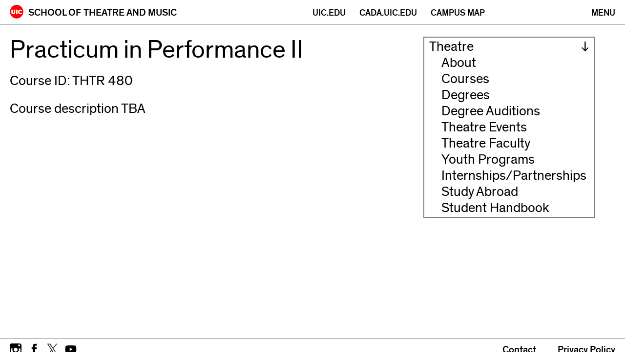

--- FILE ---
content_type: text/html; charset=UTF-8
request_url: https://theatreandmusic.uic.edu/course/practicum-in-performance-ii/
body_size: 58135
content:
<!doctype html>
<html dir="ltr" lang="en-US" prefix="og: https://ogp.me/ns#">
<head>
    <meta http-equiv="X-UA-Compatible" content="IE=edge">
    <meta charset="UTF-8" />
    <meta name="author" content="School of Theatre &amp; Music">
    <meta name="viewport" content="width=device-width">
    <link rel="alternate" type="application/rss+xml" title="School of Theatre &amp; Music RSS2 Feed" href="https://theatreandmusic.uic.edu/feed/" />
    <link rel="pingback" href="https://theatreandmusic.uic.edu/xmlrpc.php" />
    <title>Practicum in Performance II - School of Theatre &amp; Music</title>

		<!-- All in One SEO 4.9.1.1 - aioseo.com -->
	<meta name="description" content="Course description TBA" />
	<meta name="robots" content="max-image-preview:large" />
	<link rel="canonical" href="https://theatreandmusic.uic.edu/course/practicum-in-performance-ii/" />
	<meta name="generator" content="All in One SEO (AIOSEO) 4.9.1.1" />
		<meta property="og:locale" content="en_US" />
		<meta property="og:site_name" content="School of Theatre &amp; Music - The School of Theatre and Music at UIC provides innovative, rigorous, and comprehensive academic and performance programs as part of our diverse, urban college" />
		<meta property="og:type" content="article" />
		<meta property="og:title" content="Practicum in Performance II - School of Theatre &amp; Music" />
		<meta property="og:description" content="Course description TBA" />
		<meta property="og:url" content="https://theatreandmusic.uic.edu/course/practicum-in-performance-ii/" />
		<meta property="article:published_time" content="2020-11-10T21:44:52+00:00" />
		<meta property="article:modified_time" content="2022-08-08T18:59:04+00:00" />
		<meta property="article:publisher" content="https://www.facebook.com/UICTheatreandMusic" />
		<meta name="twitter:card" content="summary_large_image" />
		<meta name="twitter:site" content="@uictheatremusic" />
		<meta name="twitter:title" content="Practicum in Performance II - School of Theatre &amp; Music" />
		<meta name="twitter:description" content="Course description TBA" />
		<script type="application/ld+json" class="aioseo-schema">
			{"@context":"https:\/\/schema.org","@graph":[{"@type":"BreadcrumbList","@id":"https:\/\/theatreandmusic.uic.edu\/course\/practicum-in-performance-ii\/#breadcrumblist","itemListElement":[{"@type":"ListItem","@id":"https:\/\/theatreandmusic.uic.edu#listItem","position":1,"name":"Home","item":"https:\/\/theatreandmusic.uic.edu","nextItem":{"@type":"ListItem","@id":"https:\/\/theatreandmusic.uic.edu\/department\/theatre\/#listItem","name":"Theatre"}},{"@type":"ListItem","@id":"https:\/\/theatreandmusic.uic.edu\/department\/theatre\/#listItem","position":2,"name":"Theatre","item":"https:\/\/theatreandmusic.uic.edu\/department\/theatre\/","nextItem":{"@type":"ListItem","@id":"https:\/\/theatreandmusic.uic.edu\/course\/practicum-in-performance-ii\/#listItem","name":"Practicum in Performance II"},"previousItem":{"@type":"ListItem","@id":"https:\/\/theatreandmusic.uic.edu#listItem","name":"Home"}},{"@type":"ListItem","@id":"https:\/\/theatreandmusic.uic.edu\/course\/practicum-in-performance-ii\/#listItem","position":3,"name":"Practicum in Performance II","previousItem":{"@type":"ListItem","@id":"https:\/\/theatreandmusic.uic.edu\/department\/theatre\/#listItem","name":"Theatre"}}]},{"@type":"Organization","@id":"https:\/\/theatreandmusic.uic.edu\/#organization","name":"School of Theatre & Music","description":"The School of Theatre and Music at UIC provides innovative, rigorous, and comprehensive academic and performance programs as part of our diverse, urban college","url":"https:\/\/theatreandmusic.uic.edu\/","telephone":"+13129962977","sameAs":["https:\/\/www.facebook.com\/UICTheatreandMusic","https:\/\/twitter.com\/uictheatremusic","https:\/\/www.instagram.com\/uictheatremusic\/","https:\/\/www.youtube.com\/user\/UICSchTheatreMusic"]},{"@type":"WebPage","@id":"https:\/\/theatreandmusic.uic.edu\/course\/practicum-in-performance-ii\/#webpage","url":"https:\/\/theatreandmusic.uic.edu\/course\/practicum-in-performance-ii\/","name":"Practicum in Performance II - School of Theatre & Music","description":"Course description TBA","inLanguage":"en-US","isPartOf":{"@id":"https:\/\/theatreandmusic.uic.edu\/#website"},"breadcrumb":{"@id":"https:\/\/theatreandmusic.uic.edu\/course\/practicum-in-performance-ii\/#breadcrumblist"},"datePublished":"2020-11-10T15:44:52-06:00","dateModified":"2022-08-08T13:59:04-05:00"},{"@type":"WebSite","@id":"https:\/\/theatreandmusic.uic.edu\/#website","url":"https:\/\/theatreandmusic.uic.edu\/","name":"School of Theatre & Music","alternateName":"stm uic","description":"The School of Theatre and Music at UIC provides innovative, rigorous, and comprehensive academic and performance programs as part of our diverse, urban college","inLanguage":"en-US","publisher":{"@id":"https:\/\/theatreandmusic.uic.edu\/#organization"}}]}
		</script>
		<!-- All in One SEO -->

<link rel='dns-prefetch' href='//www.googletagmanager.com' />
<link rel="alternate" type="application/rss+xml" title="School of Theatre &amp; Music &raquo; Feed" href="https://theatreandmusic.uic.edu/feed/" />
<link rel="alternate" type="application/rss+xml" title="School of Theatre &amp; Music &raquo; Comments Feed" href="https://theatreandmusic.uic.edu/comments/feed/" />
<link rel="alternate" title="oEmbed (JSON)" type="application/json+oembed" href="https://theatreandmusic.uic.edu/wp-json/oembed/1.0/embed?url=https%3A%2F%2Ftheatreandmusic.uic.edu%2Fcourse%2Fpracticum-in-performance-ii%2F" />
<link rel="alternate" title="oEmbed (XML)" type="text/xml+oembed" href="https://theatreandmusic.uic.edu/wp-json/oembed/1.0/embed?url=https%3A%2F%2Ftheatreandmusic.uic.edu%2Fcourse%2Fpracticum-in-performance-ii%2F&#038;format=xml" />
<style id='wp-img-auto-sizes-contain-inline-css' type='text/css'>
img:is([sizes=auto i],[sizes^="auto," i]){contain-intrinsic-size:3000px 1500px}
/*# sourceURL=wp-img-auto-sizes-contain-inline-css */
</style>
<style id='wp-block-library-inline-css' type='text/css'>
:root{--wp-block-synced-color:#7a00df;--wp-block-synced-color--rgb:122,0,223;--wp-bound-block-color:var(--wp-block-synced-color);--wp-editor-canvas-background:#ddd;--wp-admin-theme-color:#007cba;--wp-admin-theme-color--rgb:0,124,186;--wp-admin-theme-color-darker-10:#006ba1;--wp-admin-theme-color-darker-10--rgb:0,107,160.5;--wp-admin-theme-color-darker-20:#005a87;--wp-admin-theme-color-darker-20--rgb:0,90,135;--wp-admin-border-width-focus:2px}@media (min-resolution:192dpi){:root{--wp-admin-border-width-focus:1.5px}}.wp-element-button{cursor:pointer}:root .has-very-light-gray-background-color{background-color:#eee}:root .has-very-dark-gray-background-color{background-color:#313131}:root .has-very-light-gray-color{color:#eee}:root .has-very-dark-gray-color{color:#313131}:root .has-vivid-green-cyan-to-vivid-cyan-blue-gradient-background{background:linear-gradient(135deg,#00d084,#0693e3)}:root .has-purple-crush-gradient-background{background:linear-gradient(135deg,#34e2e4,#4721fb 50%,#ab1dfe)}:root .has-hazy-dawn-gradient-background{background:linear-gradient(135deg,#faaca8,#dad0ec)}:root .has-subdued-olive-gradient-background{background:linear-gradient(135deg,#fafae1,#67a671)}:root .has-atomic-cream-gradient-background{background:linear-gradient(135deg,#fdd79a,#004a59)}:root .has-nightshade-gradient-background{background:linear-gradient(135deg,#330968,#31cdcf)}:root .has-midnight-gradient-background{background:linear-gradient(135deg,#020381,#2874fc)}:root{--wp--preset--font-size--normal:16px;--wp--preset--font-size--huge:42px}.has-regular-font-size{font-size:1em}.has-larger-font-size{font-size:2.625em}.has-normal-font-size{font-size:var(--wp--preset--font-size--normal)}.has-huge-font-size{font-size:var(--wp--preset--font-size--huge)}.has-text-align-center{text-align:center}.has-text-align-left{text-align:left}.has-text-align-right{text-align:right}.has-fit-text{white-space:nowrap!important}#end-resizable-editor-section{display:none}.aligncenter{clear:both}.items-justified-left{justify-content:flex-start}.items-justified-center{justify-content:center}.items-justified-right{justify-content:flex-end}.items-justified-space-between{justify-content:space-between}.screen-reader-text{border:0;clip-path:inset(50%);height:1px;margin:-1px;overflow:hidden;padding:0;position:absolute;width:1px;word-wrap:normal!important}.screen-reader-text:focus{background-color:#ddd;clip-path:none;color:#444;display:block;font-size:1em;height:auto;left:5px;line-height:normal;padding:15px 23px 14px;text-decoration:none;top:5px;width:auto;z-index:100000}html :where(.has-border-color){border-style:solid}html :where([style*=border-top-color]){border-top-style:solid}html :where([style*=border-right-color]){border-right-style:solid}html :where([style*=border-bottom-color]){border-bottom-style:solid}html :where([style*=border-left-color]){border-left-style:solid}html :where([style*=border-width]){border-style:solid}html :where([style*=border-top-width]){border-top-style:solid}html :where([style*=border-right-width]){border-right-style:solid}html :where([style*=border-bottom-width]){border-bottom-style:solid}html :where([style*=border-left-width]){border-left-style:solid}html :where(img[class*=wp-image-]){height:auto;max-width:100%}:where(figure){margin:0 0 1em}html :where(.is-position-sticky){--wp-admin--admin-bar--position-offset:var(--wp-admin--admin-bar--height,0px)}@media screen and (max-width:600px){html :where(.is-position-sticky){--wp-admin--admin-bar--position-offset:0px}}

/*# sourceURL=wp-block-library-inline-css */
</style><style id='wp-block-paragraph-inline-css' type='text/css'>
.is-small-text{font-size:.875em}.is-regular-text{font-size:1em}.is-large-text{font-size:2.25em}.is-larger-text{font-size:3em}.has-drop-cap:not(:focus):first-letter{float:left;font-size:8.4em;font-style:normal;font-weight:100;line-height:.68;margin:.05em .1em 0 0;text-transform:uppercase}body.rtl .has-drop-cap:not(:focus):first-letter{float:none;margin-left:.1em}p.has-drop-cap.has-background{overflow:hidden}:root :where(p.has-background){padding:1.25em 2.375em}:where(p.has-text-color:not(.has-link-color)) a{color:inherit}p.has-text-align-left[style*="writing-mode:vertical-lr"],p.has-text-align-right[style*="writing-mode:vertical-rl"]{rotate:180deg}
/*# sourceURL=https://theatreandmusic.uic.edu/wp-includes/blocks/paragraph/style.min.css */
</style>
<style id='global-styles-inline-css' type='text/css'>
:root{--wp--preset--aspect-ratio--square: 1;--wp--preset--aspect-ratio--4-3: 4/3;--wp--preset--aspect-ratio--3-4: 3/4;--wp--preset--aspect-ratio--3-2: 3/2;--wp--preset--aspect-ratio--2-3: 2/3;--wp--preset--aspect-ratio--16-9: 16/9;--wp--preset--aspect-ratio--9-16: 9/16;--wp--preset--color--black: #000000;--wp--preset--color--cyan-bluish-gray: #abb8c3;--wp--preset--color--white: #ffffff;--wp--preset--color--pale-pink: #f78da7;--wp--preset--color--vivid-red: #cf2e2e;--wp--preset--color--luminous-vivid-orange: #ff6900;--wp--preset--color--luminous-vivid-amber: #fcb900;--wp--preset--color--light-green-cyan: #7bdcb5;--wp--preset--color--vivid-green-cyan: #00d084;--wp--preset--color--pale-cyan-blue: #8ed1fc;--wp--preset--color--vivid-cyan-blue: #0693e3;--wp--preset--color--vivid-purple: #9b51e0;--wp--preset--gradient--vivid-cyan-blue-to-vivid-purple: linear-gradient(135deg,rgb(6,147,227) 0%,rgb(155,81,224) 100%);--wp--preset--gradient--light-green-cyan-to-vivid-green-cyan: linear-gradient(135deg,rgb(122,220,180) 0%,rgb(0,208,130) 100%);--wp--preset--gradient--luminous-vivid-amber-to-luminous-vivid-orange: linear-gradient(135deg,rgb(252,185,0) 0%,rgb(255,105,0) 100%);--wp--preset--gradient--luminous-vivid-orange-to-vivid-red: linear-gradient(135deg,rgb(255,105,0) 0%,rgb(207,46,46) 100%);--wp--preset--gradient--very-light-gray-to-cyan-bluish-gray: linear-gradient(135deg,rgb(238,238,238) 0%,rgb(169,184,195) 100%);--wp--preset--gradient--cool-to-warm-spectrum: linear-gradient(135deg,rgb(74,234,220) 0%,rgb(151,120,209) 20%,rgb(207,42,186) 40%,rgb(238,44,130) 60%,rgb(251,105,98) 80%,rgb(254,248,76) 100%);--wp--preset--gradient--blush-light-purple: linear-gradient(135deg,rgb(255,206,236) 0%,rgb(152,150,240) 100%);--wp--preset--gradient--blush-bordeaux: linear-gradient(135deg,rgb(254,205,165) 0%,rgb(254,45,45) 50%,rgb(107,0,62) 100%);--wp--preset--gradient--luminous-dusk: linear-gradient(135deg,rgb(255,203,112) 0%,rgb(199,81,192) 50%,rgb(65,88,208) 100%);--wp--preset--gradient--pale-ocean: linear-gradient(135deg,rgb(255,245,203) 0%,rgb(182,227,212) 50%,rgb(51,167,181) 100%);--wp--preset--gradient--electric-grass: linear-gradient(135deg,rgb(202,248,128) 0%,rgb(113,206,126) 100%);--wp--preset--gradient--midnight: linear-gradient(135deg,rgb(2,3,129) 0%,rgb(40,116,252) 100%);--wp--preset--font-size--small: 13px;--wp--preset--font-size--medium: 20px;--wp--preset--font-size--large: 36px;--wp--preset--font-size--x-large: 42px;--wp--preset--spacing--20: 0.44rem;--wp--preset--spacing--30: 0.67rem;--wp--preset--spacing--40: 1rem;--wp--preset--spacing--50: 1.5rem;--wp--preset--spacing--60: 2.25rem;--wp--preset--spacing--70: 3.38rem;--wp--preset--spacing--80: 5.06rem;--wp--preset--shadow--natural: 6px 6px 9px rgba(0, 0, 0, 0.2);--wp--preset--shadow--deep: 12px 12px 50px rgba(0, 0, 0, 0.4);--wp--preset--shadow--sharp: 6px 6px 0px rgba(0, 0, 0, 0.2);--wp--preset--shadow--outlined: 6px 6px 0px -3px rgb(255, 255, 255), 6px 6px rgb(0, 0, 0);--wp--preset--shadow--crisp: 6px 6px 0px rgb(0, 0, 0);}:where(.is-layout-flex){gap: 0.5em;}:where(.is-layout-grid){gap: 0.5em;}body .is-layout-flex{display: flex;}.is-layout-flex{flex-wrap: wrap;align-items: center;}.is-layout-flex > :is(*, div){margin: 0;}body .is-layout-grid{display: grid;}.is-layout-grid > :is(*, div){margin: 0;}:where(.wp-block-columns.is-layout-flex){gap: 2em;}:where(.wp-block-columns.is-layout-grid){gap: 2em;}:where(.wp-block-post-template.is-layout-flex){gap: 1.25em;}:where(.wp-block-post-template.is-layout-grid){gap: 1.25em;}.has-black-color{color: var(--wp--preset--color--black) !important;}.has-cyan-bluish-gray-color{color: var(--wp--preset--color--cyan-bluish-gray) !important;}.has-white-color{color: var(--wp--preset--color--white) !important;}.has-pale-pink-color{color: var(--wp--preset--color--pale-pink) !important;}.has-vivid-red-color{color: var(--wp--preset--color--vivid-red) !important;}.has-luminous-vivid-orange-color{color: var(--wp--preset--color--luminous-vivid-orange) !important;}.has-luminous-vivid-amber-color{color: var(--wp--preset--color--luminous-vivid-amber) !important;}.has-light-green-cyan-color{color: var(--wp--preset--color--light-green-cyan) !important;}.has-vivid-green-cyan-color{color: var(--wp--preset--color--vivid-green-cyan) !important;}.has-pale-cyan-blue-color{color: var(--wp--preset--color--pale-cyan-blue) !important;}.has-vivid-cyan-blue-color{color: var(--wp--preset--color--vivid-cyan-blue) !important;}.has-vivid-purple-color{color: var(--wp--preset--color--vivid-purple) !important;}.has-black-background-color{background-color: var(--wp--preset--color--black) !important;}.has-cyan-bluish-gray-background-color{background-color: var(--wp--preset--color--cyan-bluish-gray) !important;}.has-white-background-color{background-color: var(--wp--preset--color--white) !important;}.has-pale-pink-background-color{background-color: var(--wp--preset--color--pale-pink) !important;}.has-vivid-red-background-color{background-color: var(--wp--preset--color--vivid-red) !important;}.has-luminous-vivid-orange-background-color{background-color: var(--wp--preset--color--luminous-vivid-orange) !important;}.has-luminous-vivid-amber-background-color{background-color: var(--wp--preset--color--luminous-vivid-amber) !important;}.has-light-green-cyan-background-color{background-color: var(--wp--preset--color--light-green-cyan) !important;}.has-vivid-green-cyan-background-color{background-color: var(--wp--preset--color--vivid-green-cyan) !important;}.has-pale-cyan-blue-background-color{background-color: var(--wp--preset--color--pale-cyan-blue) !important;}.has-vivid-cyan-blue-background-color{background-color: var(--wp--preset--color--vivid-cyan-blue) !important;}.has-vivid-purple-background-color{background-color: var(--wp--preset--color--vivid-purple) !important;}.has-black-border-color{border-color: var(--wp--preset--color--black) !important;}.has-cyan-bluish-gray-border-color{border-color: var(--wp--preset--color--cyan-bluish-gray) !important;}.has-white-border-color{border-color: var(--wp--preset--color--white) !important;}.has-pale-pink-border-color{border-color: var(--wp--preset--color--pale-pink) !important;}.has-vivid-red-border-color{border-color: var(--wp--preset--color--vivid-red) !important;}.has-luminous-vivid-orange-border-color{border-color: var(--wp--preset--color--luminous-vivid-orange) !important;}.has-luminous-vivid-amber-border-color{border-color: var(--wp--preset--color--luminous-vivid-amber) !important;}.has-light-green-cyan-border-color{border-color: var(--wp--preset--color--light-green-cyan) !important;}.has-vivid-green-cyan-border-color{border-color: var(--wp--preset--color--vivid-green-cyan) !important;}.has-pale-cyan-blue-border-color{border-color: var(--wp--preset--color--pale-cyan-blue) !important;}.has-vivid-cyan-blue-border-color{border-color: var(--wp--preset--color--vivid-cyan-blue) !important;}.has-vivid-purple-border-color{border-color: var(--wp--preset--color--vivid-purple) !important;}.has-vivid-cyan-blue-to-vivid-purple-gradient-background{background: var(--wp--preset--gradient--vivid-cyan-blue-to-vivid-purple) !important;}.has-light-green-cyan-to-vivid-green-cyan-gradient-background{background: var(--wp--preset--gradient--light-green-cyan-to-vivid-green-cyan) !important;}.has-luminous-vivid-amber-to-luminous-vivid-orange-gradient-background{background: var(--wp--preset--gradient--luminous-vivid-amber-to-luminous-vivid-orange) !important;}.has-luminous-vivid-orange-to-vivid-red-gradient-background{background: var(--wp--preset--gradient--luminous-vivid-orange-to-vivid-red) !important;}.has-very-light-gray-to-cyan-bluish-gray-gradient-background{background: var(--wp--preset--gradient--very-light-gray-to-cyan-bluish-gray) !important;}.has-cool-to-warm-spectrum-gradient-background{background: var(--wp--preset--gradient--cool-to-warm-spectrum) !important;}.has-blush-light-purple-gradient-background{background: var(--wp--preset--gradient--blush-light-purple) !important;}.has-blush-bordeaux-gradient-background{background: var(--wp--preset--gradient--blush-bordeaux) !important;}.has-luminous-dusk-gradient-background{background: var(--wp--preset--gradient--luminous-dusk) !important;}.has-pale-ocean-gradient-background{background: var(--wp--preset--gradient--pale-ocean) !important;}.has-electric-grass-gradient-background{background: var(--wp--preset--gradient--electric-grass) !important;}.has-midnight-gradient-background{background: var(--wp--preset--gradient--midnight) !important;}.has-small-font-size{font-size: var(--wp--preset--font-size--small) !important;}.has-medium-font-size{font-size: var(--wp--preset--font-size--medium) !important;}.has-large-font-size{font-size: var(--wp--preset--font-size--large) !important;}.has-x-large-font-size{font-size: var(--wp--preset--font-size--x-large) !important;}
/*# sourceURL=global-styles-inline-css */
</style>

<style id='classic-theme-styles-inline-css' type='text/css'>
/*! This file is auto-generated */
.wp-block-button__link{color:#fff;background-color:#32373c;border-radius:9999px;box-shadow:none;text-decoration:none;padding:calc(.667em + 2px) calc(1.333em + 2px);font-size:1.125em}.wp-block-file__button{background:#32373c;color:#fff;text-decoration:none}
/*# sourceURL=/wp-includes/css/classic-themes.min.css */
</style>
<link rel='stylesheet' id='dm_lightbox_css-css' href='https://theatreandmusic.uic.edu/wp-content/themes/stm2021/css/lightbox.css?ver=2.0' type='text/css' media='all' />
<link rel='stylesheet' id='dm_type_style-css' href='https://theatreandmusic.uic.edu/wp-content/themes/stm2021/css/type.css?ver=2.0' type='text/css' media='all' />
<link rel='stylesheet' id='dm_general_style-css' href='https://theatreandmusic.uic.edu/wp-content/themes/stm2021/css/general.css?ver=2.4.8' type='text/css' media='all' />
<link rel='stylesheet' id='dm_style-css' href='https://theatreandmusic.uic.edu/wp-content/themes/stm2021/style.css?ver=2.4.4' type='text/css' media='all' />
<script type="text/javascript" src="https://theatreandmusic.uic.edu/wp-includes/js/jquery/jquery.min.js?ver=3.7.1" id="jquery-core-js"></script>
<script type="text/javascript" src="https://theatreandmusic.uic.edu/wp-includes/js/jquery/jquery-migrate.min.js?ver=3.4.1" id="jquery-migrate-js"></script>
<script type="text/javascript" id="uic_loadmore-js-extra">
/* <![CDATA[ */
var uic_loadmore_params = {"ajaxurl":"https://theatreandmusic.uic.edu/wp-admin/admin-ajax.php","posts":"{\"page\":0,\"course\":\"practicum-in-performance-ii\",\"post_type\":\"course\",\"name\":\"practicum-in-performance-ii\",\"error\":\"\",\"m\":\"\",\"p\":0,\"post_parent\":\"\",\"subpost\":\"\",\"subpost_id\":\"\",\"attachment\":\"\",\"attachment_id\":0,\"pagename\":\"\",\"page_id\":0,\"second\":\"\",\"minute\":\"\",\"hour\":\"\",\"day\":0,\"monthnum\":0,\"year\":0,\"w\":0,\"category_name\":\"\",\"tag\":\"\",\"cat\":\"\",\"tag_id\":\"\",\"author\":\"\",\"author_name\":\"\",\"feed\":\"\",\"tb\":\"\",\"paged\":0,\"meta_key\":\"\",\"meta_value\":\"\",\"preview\":\"\",\"s\":\"\",\"sentence\":\"\",\"title\":\"\",\"fields\":\"all\",\"menu_order\":\"\",\"embed\":\"\",\"category__in\":[],\"category__not_in\":[],\"category__and\":[],\"post__in\":[],\"post__not_in\":[],\"post_name__in\":[],\"tag__in\":[],\"tag__not_in\":[],\"tag__and\":[],\"tag_slug__in\":[],\"tag_slug__and\":[],\"post_parent__in\":[],\"post_parent__not_in\":[],\"author__in\":[],\"author__not_in\":[],\"search_columns\":[],\"ignore_sticky_posts\":false,\"suppress_filters\":false,\"cache_results\":true,\"update_post_term_cache\":true,\"update_menu_item_cache\":false,\"lazy_load_term_meta\":true,\"update_post_meta_cache\":true,\"posts_per_page\":200,\"nopaging\":false,\"comments_per_page\":\"50\",\"no_found_rows\":false,\"order\":\"DESC\"}","current_page":"1","max_page":"0"};
//# sourceURL=uic_loadmore-js-extra
/* ]]> */
</script>
<script type="text/javascript" src="https://theatreandmusic.uic.edu/wp-content/themes/stm2021/js/loadmore.js?ver=6.9" id="uic_loadmore-js"></script>

<!-- Google tag (gtag.js) snippet added by Site Kit -->
<!-- Google Analytics snippet added by Site Kit -->
<script type="text/javascript" src="https://www.googletagmanager.com/gtag/js?id=GT-NSLGZST" id="google_gtagjs-js" async></script>
<script type="text/javascript" id="google_gtagjs-js-after">
/* <![CDATA[ */
window.dataLayer = window.dataLayer || [];function gtag(){dataLayer.push(arguments);}
gtag("set","linker",{"domains":["theatreandmusic.uic.edu"]});
gtag("js", new Date());
gtag("set", "developer_id.dZTNiMT", true);
gtag("config", "GT-NSLGZST");
//# sourceURL=google_gtagjs-js-after
/* ]]> */
</script>
<link rel="https://api.w.org/" href="https://theatreandmusic.uic.edu/wp-json/" /><link rel="alternate" title="JSON" type="application/json" href="https://theatreandmusic.uic.edu/wp-json/wp/v2/course/1071" /><link rel="EditURI" type="application/rsd+xml" title="RSD" href="https://theatreandmusic.uic.edu/xmlrpc.php?rsd" />
<meta name="generator" content="WordPress 6.9" />
<link rel='shortlink' href='https://theatreandmusic.uic.edu/?p=1071' />
<meta name="generator" content="Site Kit by Google 1.167.0" /><link rel="icon" href="https://theatreandmusic.uic.edu/wp-content/uploads/2020/10/logo-150x150.png" sizes="32x32" />
<link rel="icon" href="https://theatreandmusic.uic.edu/wp-content/uploads/2020/10/logo-300x300.png" sizes="192x192" />
<link rel="apple-touch-icon" href="https://theatreandmusic.uic.edu/wp-content/uploads/2020/10/logo-300x300.png" />
<meta name="msapplication-TileImage" content="https://theatreandmusic.uic.edu/wp-content/uploads/2020/10/logo-300x300.png" />
		<style type="text/css" id="wp-custom-css">
			.resource-filter-bt #resourcesubmit {
    color: red;
}
		</style>
		</head>

<body class="wp-singular course-template-default single single-course postid-1071 wp-embed-responsive wp-theme-stm2021 menu-modal-closed search-closed" >
<div class="body-wrapper">

<a href="#content" class="screen-reader-shortcut">Skip to content</a>
<nav aria-label="Main" class="clearfix">
        <div class="inside-nav">
    	<a id="menu_button" class="menu-button centered left" aria-haspopup="true" aria-expanded="false" aria-label="Primary" tabindex="0"><span class="menu-item it">menu</span></a>
		<a class="centered logo " href="https://theatreandmusic.uic.edu" title="School of Theatre and Music Home Page"><img class="logo" src="https://theatreandmusic.uic.edu/wp-content/themes/stm2021/images/CADA_logo.svg" alt="UIC Logo"><span class="menu-item"><span class="school-of">School of</span> <span class="tam">Theatre and Music</span></span></a>
        <div class="nav-links">
        	<a class="centered right so" href="//uic.edu/" target="_blank" rel="noopener noreferrer"><span class="menu-item">UIC.EDU</span></a>
            <a class="centered right so" href="//cada.uic.edu/" target="_blank" rel="noopener noreferrer"><span class="menu-item">CADA.UIC.EDU</span></a>
            <a class="centered right so" href="//maps.uic.edu/" target="_blank" rel="noopener noreferrer"><span class="menu-item">Campus Map</span></a>
        </div>
    </div>
</nav>
<div id="menu" class="menu-container menu-closed" aria-labelledby="menu_button" aria-expanded="false">
    <div class="main-menu menu-closed">
        <div class="menu-item-container">
            <div class="inside-menu">
                <div class="menu-items">

                        <div class="menu-options" role="menubar">

                            <div class="cell"><div class="menu-section-title title-inactive" aria-selected="false" tabindex="0" role="menuitem" aria-labelledby="menu-about"><span>About</span></div><div class="menu-about-container"><ul id="menu-about" class="menu"><li id="menu-item-1519" class="menu-item menu-item-type-post_type menu-item-object-about menu-item-1519"><a href="https://theatreandmusic.uic.edu/about/aboutstm/">About</a></li>
<li id="menu-item-433" class="menu-item menu-item-type-post_type menu-item-object-about menu-item-433"><a href="https://theatreandmusic.uic.edu/about/about-the-theatre-department/">Theatre</a></li>
<li id="menu-item-434" class="menu-item menu-item-type-post_type menu-item-object-about menu-item-434"><a href="https://theatreandmusic.uic.edu/about/about-the-music-department/">Music</a></li>
<li id="menu-item-432" class="menu-item menu-item-type-post_type menu-item-object-about menu-item-432"><a href="https://theatreandmusic.uic.edu/about/student-life/">Student Life</a></li>
<li id="menu-item-4799" class="menu-item menu-item-type-post_type menu-item-object-about menu-item-4799"><a href="https://theatreandmusic.uic.edu/about/equity-hub/">Diversity, Equity, and Inclusion</a></li>
<li id="menu-item-1518" class="menu-item menu-item-type-post_type menu-item-object-about menu-item-1518"><a href="https://theatreandmusic.uic.edu/about/contact/">Contact</a></li>
<li id="menu-item-1522" class="menu-item menu-item-type-post_type menu-item-object-about menu-item-1522"><a href="https://theatreandmusic.uic.edu/about/donate/">Donate</a></li>
<li id="menu-item-2822" class="menu-item menu-item-type-post_type menu-item-object-about menu-item-2822"><a href="https://theatreandmusic.uic.edu/about/alumni/">Alumni</a></li>
<li id="menu-item-1520" class="menu-item menu-item-type-post_type menu-item-object-about menu-item-1520"><a href="https://theatreandmusic.uic.edu/about/job-opportunities/">Job Opportunities</a></li>
</ul></div></div><div class="cell"><div class="menu-section-title title-inactive" aria-selected="false" tabindex="0" role="menuitem" aria-labelledby="menu-admissions"><span>Admissions</span></div><div class="menu-admissions-container"><ul id="menu-admissions" class="menu"><li id="menu-item-1510" class="menu-item menu-item-type-post_type menu-item-object-admissions menu-item-1510"><a href="https://theatreandmusic.uic.edu/admissions/how-do-i-apply/">Apply</a></li>
<li id="menu-item-1512" class="menu-item menu-item-type-post_type menu-item-object-admissions menu-item-1512"><a href="https://theatreandmusic.uic.edu/admissions/financial-aid/">Paying for College</a></li>
<li id="menu-item-1513" class="menu-item menu-item-type-post_type menu-item-object-admissions menu-item-1513"><a href="https://theatreandmusic.uic.edu/admissions/transfer-applicants/">Transfer Applicants</a></li>
<li id="menu-item-1511" class="menu-item menu-item-type-post_type menu-item-object-admissions menu-item-1511"><a href="https://theatreandmusic.uic.edu/admissions/schedule-a-visit/">Schedule a Visit</a></li>
<li id="menu-item-1514" class="menu-item menu-item-type-post_type menu-item-object-admissions menu-item-1514"><a href="https://theatreandmusic.uic.edu/admissions/theatre-degree-auditions/">Theatre Degree Auditions</a></li>
<li id="menu-item-1517" class="menu-item menu-item-type-post_type menu-item-object-admissions menu-item-1517"><a href="https://theatreandmusic.uic.edu/admissions/degree-auditions/">Music Degree Auditions</a></li>
</ul></div></div><div class="cell"><div class="menu-section-title title-inactive" aria-selected="false" tabindex="0" role="menuitem" aria-labelledby="menu-theatre"><span>Theatre</span></div><div class="menu-theatre-container"><ul id="menu-theatre" class="menu"><li id="menu-item-147" class="menu-item menu-item-type-post_type menu-item-object-about menu-item-147"><a href="https://theatreandmusic.uic.edu/about/about-the-theatre-department/">About</a></li>
<li id="menu-item-1531" class="menu-item menu-item-type-custom menu-item-object-custom menu-item-1531"><a href="https://theatreandmusic.uic.edu/?site_section=course&#038;uic_department=theatre&#038;uic_course=&#038;s=">Courses</a></li>
<li id="menu-item-148" class="menu-section-title menu-item menu-item-type-custom menu-item-object-custom menu-item-has-children menu-item-148"><a href="#theatre-degrees">Degrees</a>
<ul class="sub-menu">
	<li id="menu-item-816" class="menu-item menu-item-type-post_type menu-item-object-degree menu-item-816"><a href="https://theatreandmusic.uic.edu/degree/bfa-in-acting/">BFA in Acting</a></li>
	<li id="menu-item-804" class="menu-item menu-item-type-post_type menu-item-object-degree menu-item-804"><a href="https://theatreandmusic.uic.edu/degree/ba-in-theatre-performance/">BA in Theatre and Performance</a></li>
	<li id="menu-item-817" class="menu-item menu-item-type-post_type menu-item-object-degree menu-item-817"><a href="https://theatreandmusic.uic.edu/degree/ba-in-theatre-design-production-technology/">BA in Theatre Design, Production, and Technology</a></li>
	<li id="menu-item-3945" class="menu-item menu-item-type-post_type menu-item-object-admissions menu-item-3945"><a href="https://theatreandmusic.uic.edu/admissions/theatre-degree-auditions/">Degree Auditions</a></li>
	<li id="menu-item-815" class="menu-item menu-item-type-post_type menu-item-object-degree menu-item-815"><a href="https://theatreandmusic.uic.edu/degree/minor-in-theatre/">Minor in Theatre</a></li>
</ul>
</li>
<li id="menu-item-3946" class="menu-item menu-item-type-post_type menu-item-object-admissions menu-item-3946"><a href="https://theatreandmusic.uic.edu/admissions/theatre-degree-auditions/">Degree Auditions</a></li>
<li id="menu-item-1527" class="menu-item menu-item-type-custom menu-item-object-custom menu-item-1527"><a href="https://theatreandmusic.uic.edu/?site_section=events&#038;uic_department=theatre&#038;uic_event=&#038;s=">Theatre Events</a></li>
<li id="menu-item-150" class="menu-item menu-item-type-custom menu-item-object-custom menu-item-150"><a href="https://theatreandmusic.uic.edu/?site_section=people&#038;uic_department=theatre&#038;uic_people=&#038;s=">Theatre Faculty</a></li>
<li id="menu-item-152" class="menu-section-title menu-item menu-item-type-custom menu-item-object-custom menu-item-has-children menu-item-152"><a href="#youth-programs">Youth Programs</a>
<ul class="sub-menu">
	<li id="menu-item-1254" class="menu-item menu-item-type-post_type menu-item-object-program menu-item-1254"><a href="https://theatreandmusic.uic.edu/program/august-wilson-monologue-competition/">August Wilson Monologue Competition</a></li>
	<li id="menu-item-1270" class="menu-item menu-item-type-post_type menu-item-object-program menu-item-1270"><a href="https://theatreandmusic.uic.edu/program/theatre-group-visits/">Theatre Group Visits</a></li>
</ul>
</li>
<li id="menu-item-2819" class="menu-item menu-item-type-post_type menu-item-object-program menu-item-2819"><a href="https://theatreandmusic.uic.edu/program/internships-partnerships/">Internships/Partnerships</a></li>
<li id="menu-item-2820" class="menu-item menu-item-type-post_type menu-item-object-program menu-item-2820"><a href="https://theatreandmusic.uic.edu/program/partnership-internships/">Study Abroad</a></li>
<li id="menu-item-10973" class="menu-item menu-item-type-custom menu-item-object-custom menu-item-10973"><a href="https://theatreandmusic.uic.edu/wp-content/uploads/2025/11/Theatre-Handbook-25-26-.pdf">Student Handbook</a></li>
</ul></div></div><div class="cell"><div class="menu-section-title title-inactive" aria-selected="false" tabindex="0" role="menuitem" aria-labelledby="menu-music"><span>Music</span></div><div class="menu-music-container"><ul id="menu-music" class="menu"><li id="menu-item-435" class="menu-item menu-item-type-post_type menu-item-object-about menu-item-435"><a href="https://theatreandmusic.uic.edu/about/about-the-music-department/">About</a></li>
<li id="menu-item-1532" class="menu-item menu-item-type-custom menu-item-object-custom menu-item-1532"><a href="https://theatreandmusic.uic.edu/?site_section=course&#038;uic_department=music&#038;uic_course=&#038;s=">Courses</a></li>
<li id="menu-item-464" class="menu-section-title menu-item menu-item-type-custom menu-item-object-custom menu-item-has-children menu-item-464"><a href="#music-degrees">Degrees</a>
<ul class="sub-menu">
	<li id="menu-item-8663" class="menu-item menu-item-type-post_type menu-item-object-degree menu-item-8663"><a href="https://theatreandmusic.uic.edu/degree/bachelor-of-music-in-music-education/">BMUS in Music Education</a></li>
	<li id="menu-item-803" class="menu-item menu-item-type-post_type menu-item-object-degree menu-item-803"><a href="https://theatreandmusic.uic.edu/degree/bachelor-of-music-in-performance/">BMUS in Performance</a></li>
	<li id="menu-item-801" class="menu-item menu-item-type-post_type menu-item-object-degree menu-item-801"><a href="https://theatreandmusic.uic.edu/degree/jazz-studies/">BMUS in Jazz Studies</a></li>
	<li id="menu-item-2760" class="menu-item menu-item-type-post_type menu-item-object-degree menu-item-2760"><a href="https://theatreandmusic.uic.edu/degree/ba-music/">BA in Music</a></li>
	<li id="menu-item-465" class="menu-item menu-item-type-post_type menu-item-object-degree menu-item-465"><a href="https://theatreandmusic.uic.edu/degree/bachelor-of-arts-in-music-business/">BA in Music Business</a></li>
	<li id="menu-item-3948" class="menu-item menu-item-type-post_type menu-item-object-admissions menu-item-3948"><a href="https://theatreandmusic.uic.edu/admissions/degree-auditions/">Degree Auditions</a></li>
	<li id="menu-item-802" class="menu-item menu-item-type-post_type menu-item-object-degree menu-item-802"><a href="https://theatreandmusic.uic.edu/degree/minor-in-music/">Minor in Music</a></li>
</ul>
</li>
<li id="menu-item-3947" class="menu-item menu-item-type-post_type menu-item-object-admissions menu-item-3947"><a href="https://theatreandmusic.uic.edu/admissions/degree-auditions/">Degree Auditions</a></li>
<li id="menu-item-1677" class="menu-item menu-item-type-post_type menu-item-object-page menu-item-1677"><a href="https://theatreandmusic.uic.edu/ensembles/">Ensembles</a></li>
<li id="menu-item-7066" class="menu-item menu-item-type-custom menu-item-object-custom menu-item-7066"><a href="https://theatreandmusic.uic.edu/admissions/ensemble-auditions/">Ensemble Auditions</a></li>
<li id="menu-item-1526" class="menu-item menu-item-type-custom menu-item-object-custom menu-item-1526"><a href="https://theatreandmusic.uic.edu/?site_section=events&#038;uic_department=music&#038;uic_event=&#038;s=">Music Events</a></li>
<li id="menu-item-437" class="menu-item menu-item-type-custom menu-item-object-custom menu-item-437"><a href="https://theatreandmusic.uic.edu/?site_section=people&#038;uic_department=music&#038;uic_people=&#038;s=">Music Faculty</a></li>
<li id="menu-item-10506" class="menu-item menu-item-type-custom menu-item-object-custom menu-item-10506"><a href="https://theatreandmusic.uic.edu/resources/music-student-handbook/">Student Handbook</a></li>
<li id="menu-item-1257" class="menu-section-title menu-item menu-item-type-custom menu-item-object-custom menu-item-has-children menu-item-1257"><a href="#youth-programs">Youth Programs</a>
<ul class="sub-menu">
	<li id="menu-item-5857" class="menu-item menu-item-type-post_type menu-item-object-program menu-item-5857"><a href="https://theatreandmusic.uic.edu/program/about/">About</a></li>
	<li id="menu-item-10283" class="menu-item menu-item-type-post_type menu-item-object-program menu-item-10283"><a href="https://theatreandmusic.uic.edu/program/mariachi-festival/">Mariachi Festival</a></li>
	<li id="menu-item-2765" class="menu-item menu-item-type-post_type menu-item-object-program menu-item-2765"><a href="https://theatreandmusic.uic.edu/program/honors-band-festival/">Honors Band Festival</a></li>
	<li id="menu-item-10284" class="menu-item menu-item-type-post_type menu-item-object-program menu-item-10284"><a href="https://theatreandmusic.uic.edu/program/honors-orchestra-festival/">Honors Orchestra Festival</a></li>
	<li id="menu-item-2766" class="menu-item menu-item-type-post_type menu-item-object-program menu-item-2766"><a href="https://theatreandmusic.uic.edu/program/choral-festival/">Choral Festival</a></li>
	<li id="menu-item-2961" class="menu-item menu-item-type-post_type menu-item-object-program menu-item-2961"><a href="https://theatreandmusic.uic.edu/program/jazz-festival/">Jazz Festival</a></li>
	<li id="menu-item-1258" class="menu-item menu-item-type-post_type menu-item-object-program menu-item-1258"><a href="https://theatreandmusic.uic.edu/program/band-and-orchestra-festival/">Band &amp; Orchestra Festival</a></li>
	<li id="menu-item-1259" class="menu-item menu-item-type-post_type menu-item-object-program menu-item-1259"><a href="https://theatreandmusic.uic.edu/program/symphonic-band-camp/">Symphonic Band Camp</a></li>
</ul>
</li>
</ul></div></div><div class="cell"><div class="menu-section-title title-inactive" aria-selected="false" tabindex="0" role="menuitem" aria-labelledby="menu-news"><span>News</span></div><div class="menu-news-container"><ul id="menu-news" class="menu"><li id="menu-item-1528" class="all-news menu-item menu-item-type-post_type menu-item-object-page menu-item-1528"><a href="https://theatreandmusic.uic.edu/news/">All News</a></li>
<li id="menu-item-4639" class="menu-item menu-item-type-custom menu-item-object-custom menu-item-4639"><a href="/news/?uic_department=theatre-and-music">Theatre and Music</a></li>
<li id="menu-item-1529" class="menu-item menu-item-type-custom menu-item-object-custom menu-item-1529"><a href="/news/?uic_department=theatre">Theatre</a></li>
<li id="menu-item-1530" class="menu-item menu-item-type-custom menu-item-object-custom menu-item-1530"><a href="/news/?uic_department=music">Music</a></li>
</ul></div></div><div class="cell"><div class="menu-section-title title-inactive" aria-selected="false" tabindex="0" role="menuitem" aria-labelledby="menu-events"><span>Events</span></div><div class="menu-events-container"><ul id="menu-events" class="menu"><li id="menu-item-2678" class="menu-item menu-item-type-post_type menu-item-object-page menu-item-2678"><a href="https://theatreandmusic.uic.edu/calendar/">Calendar</a></li>
<li id="menu-item-1523" class="menu-item menu-item-type-post_type menu-item-object-page menu-item-1523"><a href="https://theatreandmusic.uic.edu/events/">All Events</a></li>
<li id="menu-item-1524" class="menu-item menu-item-type-custom menu-item-object-custom menu-item-1524"><a href="https://theatreandmusic.uic.edu/?site_section=events&#038;uic_department=music&#038;uic_event=&#038;s=">Music</a></li>
<li id="menu-item-1525" class="menu-item menu-item-type-custom menu-item-object-custom menu-item-1525"><a href="https://theatreandmusic.uic.edu/?site_section=events&#038;uic_department=theatre&#038;uic_event=&#038;s=">Theatre</a></li>
<li id="menu-item-2562" class="menu-item menu-item-type-post_type menu-item-object-page menu-item-2562"><a href="https://theatreandmusic.uic.edu/past-events/">Past Events</a></li>
</ul></div></div><div class="cell"><div class="menu-section-title title-inactive" aria-selected="false" tabindex="0" role="menuitem" aria-labelledby="menu-people"><span>People</span></div><div class="menu-people-container"><ul id="menu-people" class="menu"><li id="menu-item-1428" class="all menu-item menu-item-type-post_type menu-item-object-page menu-item-1428"><a href="https://theatreandmusic.uic.edu/people/">Everyone</a></li>
<li id="menu-item-1430" class="menu-item menu-item-type-custom menu-item-object-custom menu-item-1430"><a href="https://theatreandmusic.uic.edu/?site_section=people&#038;uic_department=music&#038;uic_people=&#038;s=">Music</a></li>
<li id="menu-item-1429" class="menu-item menu-item-type-custom menu-item-object-custom menu-item-1429"><a href="https://theatreandmusic.uic.edu/?site_section=people&#038;uic_department=theatre&#038;uic_people=&#038;s=">Theatre</a></li>
<li id="menu-item-3051" class="menu-item menu-item-type-custom menu-item-object-custom menu-item-3051"><a href="https://theatreandmusic.uic.edu/?site_section=people&#038;uic_department=&#038;uic_people=staff-and-administration&#038;s=">Staff and Administration</a></li>
<li id="menu-item-3890" class="menu-item menu-item-type-custom menu-item-object-custom menu-item-3890"><a href="https://theatreandmusic.uic.edu/?site_section=people&#038;uic_department=&#038;uic_people=emeritus&#038;s=">Emeritus</a></li>
</ul></div></div>
                            <div class="cell">
                                <div id="resource" class="menu-section-title" tabindex="0">
                                    <a href="/resource-center/"><span>Resources</span></a>
                                </div>
                            </div>
                            <div class="cell search-cell">
                                <div id="search" class="search-button menu-section-title title-inactive" aria-selected="false" tabindex="0" role="search"><span>Search</span></div>
                                <div id="search-menu" class="search-menu" style="display:none;" aria-labelledby="search">
                                    <div class="inside-search-menu">
                                        <form action="/" method="get">
                                            <input type="hidden" name="site_section" value="site-search" />
                                            <input type="text" name="s" class="search-input" id="search-input" aria-labelledby="search" role="searchbox" placeholder=" Search site" value="" />
                                            <input type="submit" id="menu_searchsubmit" value="Submit" />
                                            <div class="spacer"></div>
                                        </form>
                                    </div>
                                </div>
                            </div>

                            <div class="menu-extra"></div>

                        </div>

                        <div class="menu-featured"></div>
                    <div class="menu-footer">
                        <div class="inside-menu-footer">
                            <section>
                                <div class="social-icons">
                                    <a class="instagram" href="https://instagram.com/uictheatremusic/" target="_blank" rel="noopener noreferrer"><img class="social-icons" src="https://theatreandmusic.uic.edu/wp-content/themes/stm2021/images/Instagram.svg" alt="Instagram Logo"></a>
                                    <a class="facebook" href="https://www.facebook.com/UICTheatreandMusic" target="_blank" rel="noopener noreferrer"><img class="social-icons" src="https://theatreandmusic.uic.edu/wp-content/themes/stm2021/images/Facebook.svg" alt="Facebook Logo"></a>
				    <a class="x" href="https://x.com/uictheatremusic" target="_blank" rel="noopener noreferrer"><img class="social-icons" src="https://theatreandmusic.uic.edu/wp-content/themes/stm2021/images/x.svg" alt="X Logo"></a>
                                    <a class="youtube" href="https://www.youtube.com/user/UICSchTheatreMusic" target="_blank" rel="noopener noreferrer"><img class="social-icons" src="https://theatreandmusic.uic.edu/wp-content/themes/stm2021/images/youtube-brands.svg" alt="YouTube Logo"></a>
                                </div>
                            </section>
                            <section>
                                <span class="mobile"><a href="https://theatreandmusic.uic.edu/about/contact/">Contact</a></span>
                                <span class="mobile"><a href="https://www.vpaa.uillinois.edu/resources/web_privacy" target="_blank" rel="noopener noreferrer">Privacy Policy</a></span>
                            </section>
                        </div>
                    </div>

                </div>
            </div>
        </div>
    </div>
</div>

<div class="head-space"></div>
<style>

.hero {
  height: 94vh;
  width: 100%;
  position: relative;
  background-color: #FFFFFF;
  z-index: 999;
  position: relative;
  cursor: pointer;
}

#popup-close {
  display: block;
  height: 50px;
  position: absolute;
  right: 35px;
  top: 35px;
  cursor: pointer;
  line-height: 0;
  vertical-align: middle;
}

#popup-close span {
  display: block;
  font-size: 0px;
  line-height: 0;
  width: 30px;
}

#popup-close span::before, #popup-close span::after {
  content: '';
  position: absolute;
  height: 3px;
  background: #FFFFFF;
  top: 25px;
  width: 30px;
}

#popup-close span::before {
  transform: rotate(45deg);
}

#popup-close span::after {
  transform: rotate(-45deg);
}

body.notice-open .hero {
	height: calc(100vh - 100px);
}

body.admin-bar .hero {
	height: calc(100vh - 78px);
}

body.admin-bar.notice-open .hero {
	height: calc(100vh - 140px);
}

#hero-title {
	width: 100%;
  position: absolute;
  bottom: 0;
  cursor: pointer;
  box-sizing: border-box;
  padding: 20px 35px 20px 20px;
  background-color: #FFFFFF;
  border-bottom: 0.75px solid #9B9B9B;
}

#hero-title span {
	width: 100%;
	position: relative;
	display: block;
}

#hero-title span::after {
	position: absolute;
  font-family: 'TheinhardtRegularOld';
  content: "\2193";
  top: 0.270rem;
  right: 20px;
  width: 0;
}

.hero-image {
  position: absolute;
  top: 0;
  left: 0;
  bottom: 0;
  right: 0;
  background-size: cover;
  background-position: center;
  cursor: zoom-in;
}

#hero-pop {
	display:none;
	position: fixed;
	top:0;
	left:0;
	right:0;
	bottom:0;
	background-color: #000000;
	color: #FFFFFF;
	z-index: 9999999 !important;
}

.inside-hero-pop {
	text-align: center;
  box-sizing: border-box;
  height: 100%;
}
.pop-container {
	position: relative;
	top: 50%;
  transform: translate(0, -50%);
  box-sizing: border-box;
}
#hero-video {}
.hero-video-screen {
	width: 100%;
	height: 90%;
  background-size: cover;
  background-position: center;
}
#hero-video-caption {
	position: absolute;
  bottom: 0;
  text-align: center;
  margin: auto;
  width: 100%;
}
#hero-video-caption p {
	margin: 0;
  padding: 0 35px 20px 35px;
  font-size: 20px;
  text-align: center;
  line-height: 22px;
}

.play-circle {
	width: 100px;
  height: 100px;
  position: absolute;
  top: calc(50% - 50px);
  left: 50%;
  transform: translate(-50%, -50%);
  border: 2px solid rgba(250,250,250,0.6);
  border-radius: 50%;
}

.play-triangle {
	/*width: 145px;
	height: 145px;*/
	position: absolute;
	top:50%;
	left: 50%;
	transform: translate(-50%, -50%);
	margin-left: 5px;
	width: 0px;
  height: 0px;
  border-top: 25px solid transparent;
  border-bottom: 25px solid transparent;
  border-left: 50px solid rgba(250,250,250,0.5);
}

.play-triangle-second {
  position: absolute;
  top: 50%;
  left: 50%;
  transform: translate(-110%, -50%);
  /* margin-left: 5px; */
  width: 0px;
  height: 0px;
  border-top: 20px solid transparent;
  border-bottom: 20px solid transparent;
  border-left: 43px solid rgba(0,0,0,0.5);
}

.hero-video-screen:hover .play-circle {
	border: 2px solid rgba(250,250,250,1);
}

.hero-video-screen:hover .play-triangle-second {display: none;}

.hero-video-screen:hover .play-triangle {
  border-left: 50px solid rgba(250,250,250,1);
}

.hero-gallery {
  position: relative;
  height: 100%;
}
.hero .slick-list, .hero .slick-track {
  height: 100%;
  position: relative;
}

.hero-gallery-image {
  display: inline-block;
  height: 100%;
  background-position: center;
  background-size: cover;
}

.pop-bg {
  width: 90%;
  height: auto;
  background-size: contain;
  background-repeat: no-repeat;
  padding-bottom: 33%;
  margin: auto;
  background-position: center;
}

#player iframe {
  min-height: 75vh;
  min-width: 100vw;
}

@media(max-width: 768px){
  body.notice-open .hero, .hero {height: 300px;}
  .pop-bg {
    padding-bottom: 60%;
  }
  #hero-title {
    padding: 20px 15px;
  }
}

</style>
<div class="container"><div id="main-container" class="main-container"><main id="content"><section class="details"><h1 class="heading-visible">Practicum in Performance II</h1><p>Course ID: THTR 480 </p><div class="event-details">
<p>Course description TBA</p>
</div></section></main><div class="side-nav secondary-sibling-closed"> <div id="secondary" class="menu-open">
			    <div class="secondary-menu menu-open">
			        <div class="menu-item-container">
			            <div class="inside-menu">
			                <div class="menu-items">

			                        <div class="menu-options secondary" role="menubar">

			                            <div class="cell"><div class="menu-section-title" aria-selected="false" tabindex="0" role="menuitem" aria-labelledby="menu-theatre"><span>Theatre</span><span class="sec-post-title">: Practicum in Performance II</span></div><div class="menu-theatre-container"><ul id="menu-theatre-1" class="secondary-sibling"><li class="menu-item menu-item-type-post_type menu-item-object-about menu-item-147"><a href="https://theatreandmusic.uic.edu/about/about-the-theatre-department/">About</a></li>
<li class="menu-item menu-item-type-custom menu-item-object-custom menu-item-1531"><a href="https://theatreandmusic.uic.edu/?site_section=course&#038;uic_department=theatre&#038;uic_course=&#038;s=">Courses</a></li>
<li class="menu-section-title menu-item menu-item-type-custom menu-item-object-custom menu-item-has-children menu-item-148"><a href="#theatre-degrees">Degrees</a>
<ul class="sub-menu">
	<li class="menu-item menu-item-type-post_type menu-item-object-degree menu-item-816"><a href="https://theatreandmusic.uic.edu/degree/bfa-in-acting/">BFA in Acting</a></li>
	<li class="menu-item menu-item-type-post_type menu-item-object-degree menu-item-804"><a href="https://theatreandmusic.uic.edu/degree/ba-in-theatre-performance/">BA in Theatre and Performance</a></li>
	<li class="menu-item menu-item-type-post_type menu-item-object-degree menu-item-817"><a href="https://theatreandmusic.uic.edu/degree/ba-in-theatre-design-production-technology/">BA in Theatre Design, Production, and Technology</a></li>
	<li class="menu-item menu-item-type-post_type menu-item-object-admissions menu-item-3945"><a href="https://theatreandmusic.uic.edu/admissions/theatre-degree-auditions/">Degree Auditions</a></li>
	<li class="menu-item menu-item-type-post_type menu-item-object-degree menu-item-815"><a href="https://theatreandmusic.uic.edu/degree/minor-in-theatre/">Minor in Theatre</a></li>
</ul>
</li>
<li class="menu-item menu-item-type-post_type menu-item-object-admissions menu-item-3946"><a href="https://theatreandmusic.uic.edu/admissions/theatre-degree-auditions/">Degree Auditions</a></li>
<li class="menu-item menu-item-type-custom menu-item-object-custom menu-item-1527"><a href="https://theatreandmusic.uic.edu/?site_section=events&#038;uic_department=theatre&#038;uic_event=&#038;s=">Theatre Events</a></li>
<li class="menu-item menu-item-type-custom menu-item-object-custom menu-item-150"><a href="https://theatreandmusic.uic.edu/?site_section=people&#038;uic_department=theatre&#038;uic_people=&#038;s=">Theatre Faculty</a></li>
<li class="menu-section-title menu-item menu-item-type-custom menu-item-object-custom menu-item-has-children menu-item-152"><a href="#youth-programs">Youth Programs</a>
<ul class="sub-menu">
	<li class="menu-item menu-item-type-post_type menu-item-object-program menu-item-1254"><a href="https://theatreandmusic.uic.edu/program/august-wilson-monologue-competition/">August Wilson Monologue Competition</a></li>
	<li class="menu-item menu-item-type-post_type menu-item-object-program menu-item-1270"><a href="https://theatreandmusic.uic.edu/program/theatre-group-visits/">Theatre Group Visits</a></li>
</ul>
</li>
<li class="menu-item menu-item-type-post_type menu-item-object-program menu-item-2819"><a href="https://theatreandmusic.uic.edu/program/internships-partnerships/">Internships/Partnerships</a></li>
<li class="menu-item menu-item-type-post_type menu-item-object-program menu-item-2820"><a href="https://theatreandmusic.uic.edu/program/partnership-internships/">Study Abroad</a></li>
<li class="menu-item menu-item-type-custom menu-item-object-custom menu-item-10973"><a href="https://theatreandmusic.uic.edu/wp-content/uploads/2025/11/Theatre-Handbook-25-26-.pdf">Student Handbook</a></li>
</ul></div></div>
			                        </div>
			                    </div>
			                </div>
			            </div>
			        </div>
			    </div>
			 </div></div><!-- end .main --></div><footer class="body-footer">
	<div class="body-menu-footer">
		<div class="body-inside-menu-footer">
			<section>
				<div class="social-icons">
					<a class="instagram" href="https://instagram.com/uictheatremusic/" target="_blank" rel="noopener noreferrer"><img class="social-icons" src="https://theatreandmusic.uic.edu/wp-content/themes/stm2021/images/Instagram.svg" alt="Instagram Logo"></a>
					<a class="facebook" href="https://www.facebook.com/UICTheatreandMusic" target="_blank" rel="noopener noreferrer"><img class="social-icons" src="https://theatreandmusic.uic.edu/wp-content/themes/stm2021/images/Facebook.svg" alt="Facebook Logo"></a>
					<a class="x" href="https://x.com/uictheatremusic" target="_blank" rel="noopener noreferrer"><img class="social-icons" src="https://theatreandmusic.uic.edu/wp-content/themes/stm2021/images/x.svg" alt="X Logo"></a>
					<a class="youtube" href="https://www.youtube.com/user/UICSchTheatreMusic" target="_blank" rel="noopener noreferrer"><img class="social-icons" src="https://theatreandmusic.uic.edu/wp-content/themes/stm2021/images/youtube-brands.svg" alt="YouTube Logo"></a>
				</div>
			</section>
			<section>
				<span class="mobile"><a href="https://theatreandmusic.uic.edu/about/contact/">Contact</a></span>
				<span class="mobile"><a href="https://www.vpaa.uillinois.edu/resources/web_privacy" target="_blank" rel="noopener noreferrer">Privacy Policy</a></span>
			</section>
		</div>
	</div>
</footer>
</div><script type="speculationrules">
{"prefetch":[{"source":"document","where":{"and":[{"href_matches":"/*"},{"not":{"href_matches":["/wp-*.php","/wp-admin/*","/wp-content/uploads/*","/wp-content/*","/wp-content/plugins/*","/wp-content/themes/stm2021/*","/*\\?(.+)"]}},{"not":{"selector_matches":"a[rel~=\"nofollow\"]"}},{"not":{"selector_matches":".no-prefetch, .no-prefetch a"}}]},"eagerness":"conservative"}]}
</script>
<script type="module"  src="https://theatreandmusic.uic.edu/wp-content/plugins/all-in-one-seo-pack/dist/Lite/assets/table-of-contents.95d0dfce.js?ver=4.9.1.1" id="aioseo/js/src/vue/standalone/blocks/table-of-contents/frontend.js-js"></script>
<script type="text/javascript" src="https://theatreandmusic.uic.edu/wp-content/themes/stm2021/js/jquery.js?ver=2.0" id="dm_jquery-js"></script>
<script type="text/javascript" src="https://theatreandmusic.uic.edu/wp-content/themes/stm2021/js/lightbox.js?ver=2.0" id="dm_lightbox_js-js"></script>
<script type="text/javascript" src="https://theatreandmusic.uic.edu/wp-content/themes/stm2021/js/slick.js?ver=2.0" id="dm_slick_js-js"></script>
<script type="text/javascript" src="https://theatreandmusic.uic.edu/wp-content/themes/stm2021/js/form_js.js?ver=2.0" id="dm_form_js-js"></script>
<script type="text/javascript" id="dm_uic_js-js-extra">
/* <![CDATA[ */
var globalObject = {"homeUrl":"https://theatreandmusic.uic.edu"};
var acf_vars = {"applyURL":{"title":"Apply","url":"https://theatreandmusic.uic.edu/admissions/how-do-i-apply/","target":"_blank"},"giveURL":{"title":"Give","url":"https://theatreandmusic.uic.edu/donate/","target":"_blank"},"visitURL":{"title":"Visit","url":"https://theatreandmusic.uic.edu/admissions/schedule-a-visit-to-campus/","target":"_blank"},"resourceURL":{"title":"Resource Center","url":"https://theatreandmusic.uic.edu/resource-center/","target":""}};
//# sourceURL=dm_uic_js-js-extra
/* ]]> */
</script>
<script type="text/javascript" src="https://theatreandmusic.uic.edu/wp-content/themes/stm2021/js/site.js?ver=2.2.2" id="dm_uic_js-js"></script>
</body>
</html>


--- FILE ---
content_type: text/css
request_url: https://theatreandmusic.uic.edu/wp-content/themes/stm2021/css/general.css?ver=2.4.8
body_size: 99304
content:
/*          ***
  Document
*/

* {
  margin: 0;
  padding: 0;
  box-sizing: border-box;
}

html {
  line-height: 1.15; /* 1 */
  -webkit-text-size-adjust: 100%; /* 2 */
  scroll-behavior: smooth;
  height: 100%;
  font-size: 62.5%;
}

body {
  /* height: 100%; */
  margin:0;
}

/* preset for non-HTML5 browsers */
main,
article,
aside,
footer,
header,
nav,
section {
  display: block;
}

/*          ***
  Sections
*/

body,
.notice-content {
  position: relative;
  margin: 0;
  font-family: "Theinhardt", Helvetica, Arial, sans-serif;
  font-size: 20px;
  line-height: 24px;
  font-weight: normal;
  /*text-rendering: optimizeLegibility;*/
  color: #000000;
  -webkit-font-smoothing: antialiased;
  -moz-osx-font-smoothing: grayscale;
}


.body-wrapper {
  display: flex;
  flex-direction: column;
  position: relative;
  height: 100%;
  width: 100%;
  margin: 0 auto;
  max-width: 1440px;
}

#wrap {
  display: flex;
  flex-direction: column;
  width: 100%;
  box-sizing: border-box;
  position: relative;
  max-width: 1440px;
  margin: 0 auto;
}

.catch {
  /*max-width: 1440px;*/
  display: flex;
  flex-direction: column;
  width: 100%;
  height: 100%;
  margin: auto;
}

/*#notice {display:none;}*/

.notice {
  background-color: #ec3e40;
  box-sizing: border-box;
  display: inline-block;
  width: 100%;
  margin: auto;
  position: relative;
}

#notice-close {
  display: block;
  height: 50px;
  position: absolute;
  left: 20px;
  top: 50%;
  transform: translateY(-50%);
  cursor: pointer;
  line-height: 0;
  vertical-align: middle;
  z-index: 50;
}

#notice-close span {
  display: block;
  font-size: 0px;
  line-height: 0;
  width: 30px;
}

#notice-close span::before,
#notice-close span::after {
  content: "";
  position: absolute;
  height: 3px;
  background: #ffffff;
  top: 25px;
  width: 30px;
}

#notice-close span::before {
  transform: rotate(45deg);
}
#notice-close span::after {
  transform: rotate(-45deg);
}

.notice-content {
  color: #ffffff;
  text-align: center;
  padding: 10px;
  display: block;
  max-width: 85%;
  margin: auto;
}

.notice-content p {
  margin: 0;
}

.notice-content a {
  color: white;
  text-decoration: underline;
}

nav {
  position: fixed;
  width: 100%;
  z-index: 10000;
  max-width: 1440px;
  background-color: #ffffff;
  border-bottom: 1px solid #9b9b9b;
  overflow: hidden !important;
  -ms-overflow-style: none !important;
}

.inside-nav {
  height: 50px;
  position: relative;
  overflow: hidden;
}

/*.hero {
  height: 80vh;
    width: 100%;
    position: relative;
    background-color: pink;
    z-index: 999;
}*/

.side-nav {
  position: relative;
  /*left: 0;*/
  /* width: 100%; */
  box-sizing: border-box;
  padding-left: 20px;
/*   padding-top: 30px; */
  /* border-right: 0.75px solid #9b9b9b; */
  /* height: calc(100vh - 40px); */
  height: 100%;
}

.main-container .side-nav {z-index: 9999;}

.scroll-down .side-nav, .scroll-up .side-nav {

}

body.notice-open .secondary-nav, body.notice-open #secondary {
  /* height: calc(100vh - 90px); */
  position: fixed;
  top: 130px;
}

body.notice-open .people-people .secondary-nav, body.notice-open .people-people #secondary {
  position: fixed;
  top: 95px;
}

.secondary-nav, #secondary {
  /* height: calc(100vh - 90px); */
  position: fixed;
  top: 120px;
}

.container.affix {
  /* position: fixed; */
  width: 100%;
  height: 100%;
  display: flex;
  flex-direction: column;
  /* top: 40px; */
  /* overflow-y: hidden; */
}

body.notice-open .container.affix {}

.secondary-menu {
  display: none;
}

/*body.notice-open .side-nav {height: calc(100vh - 107px);}*/

/*body .side-nav {top:46px;}
body.notice-open .side-nav {top:108px;}
body.admin-bar .side-nav {top:77px;}
body.admin-bar.notice-open .side-nav {top:140px;}*/

/*.main-container {padding-top:30px;}*/

body.single-event .main-container,
body.single-event #content,
body.single-season .main-container,
body.single-season #content {
  padding-top: 0;
  width: 100%;
}

body.single-event .main-container, body.single-season .main-container {
  margin: 0;
}

.single-event .main-container {flex-direction: column;}

@media (min-width: 1440px) {
  .main-container {
/*     padding-top: 35px; */
  }

  .main-container.hero-enabled {
    padding-top: 0;
  }

  .main-container.hero-enabled #content {
    padding-top: 35px;
  }

  .container.affix {
    /* max-width: 720px; */
  }
}

.main-container {
  display: flex;
  width: 100%;
  position: relative;
  justify-content: space-between;
  min-height: 85vh;
  padding-bottom: 100px;
}

.secondary-nav {
  z-index: 999999;
}

/* .secondary-nav {margin-top: 50px;} */

.back-link {
/*   margin-top: 30px; */
  display: flex;
  justify-content: space-between;
}

.side-nav #secondary, .secondary-nav {
  width: 27.5%;
}

.side-nav #secondary::after {
  /* content: '\2193'; */
  font-family: 'TheinhardtRegularOld';
  position: absolute;
  top: 2px;
  right: 10px;
  opacity: 0.5;
}

.side-nav #secondary:hover::after {
  opacity: 0.9;
}

.side-nav.secondary-sibling-open #secondary::after {
  /* content: '\2191'; */
  opacity: 0.9;
}

.tax-uic_people .side-nav #secondary::after,
.page-template-people-page .side-nav #secondary::after {
  content: '';
}

@media(min-width: 768px){
  #content {
    width: 65%;
  }

  .page-template-resources-page #content, body.search-results:not(.archive) #content {
    width: 100%;
  }

  .side-nav {
    width: 30%;
  }

  body:not(.notice-open) .side-nav #secondary, body:not(.notice-open) .secondary-nav {
    position: fixed;
    top: 75px;
  }

  body.admin-bar:not(.notice-open):not(.has-hero) .side-nav #secondary {
    top: 107px;
  }

  /* body:not(.notice-open) .people-people .side-nav #secondary, body:not(.notice-open) .people-people .secondary-nav {
    position: fixed;
    top: 45px;
  } */

  body.has-hero .side-nav #secondary {
    position: relative;
    width: unset;
    padding-right: 20px;
    top: 30px;
  }

}

.menu-item-container {
  max-width: 1440px;
}

.menu-container {
  position: fixed;
  top: 0;
  left: 0;
  right: 0;
  bottom: 0;
  z-index: 9999;
}

.menu-container .main-menu {
  position: fixed;
  top: 0;
  left: 0;
  bottom: 0;
  width: 100%;
  /*transition: .125s ease-in;*/
  background-color: #ffffff;
}

.inside-menu {
  display: flex;
  width: 100%;
  padding-top: 50px;
}

#secondary .inside-menu {
  padding-top: 0;
}

body.notice-open .inside-menu {
  padding-top: 105px;
}

body.admin-bar .inside-menu {
  padding-top: 100px;
}

body.admin-bar.notice-open .inside-menu {
  padding-top: 145px;
}

body.admin-bar #secondary .inside-menu {
  padding-top: 0;
}
body.admin-bar.notice-open #secondary .inside-menu {
  padding-top: 0;
}

@media (min-width: 1440px) {
  .inside-menu {
    padding-top: 50px;
  }
  body.notice-open .inside-menu {
    /* padding-top: 115px; */
    padding-top: 90px;
  }
}

@media(min-width:1500px){
  .side-nav #secondary, .secondary-nav {
    width: 410px;
  }
}

.menu-items {
  background-color: #ffffff;
  transition: 0.125s ease-in;
  width: 100%;
  padding-top: 20px;
}

.side-nav .menu-items {
  padding-top: 0;
}

#menu .menu-items {
  display: flex;
  justify-content: space-between;
}

.menu-row {
  margin-top: 88px;
  height: 100%;
  overflow-y: scroll;
  max-height: calc(100vh - 300px);
}
body.admin-bar .menu-row {
  margin-top: 119px;
}

.menu-row .cell {
  box-sizing: border-box;
  padding-left: 37px;
}

.menu-section-title {
  cursor: pointer;
}
/*.menu-section-title:hover span {
  text-decoration: underline;
  text-underline-position: under;
  /*border-bottom: 1px solid;
}*/

.menu-row ul.sub-menu {
  display: none;
}

#search {
  margin-bottom: 15px;
}
.search-menu {
  margin-bottom: 35px;
  margin-top: 20px;
}

.menu-options {
  height: calc(100vh - 110px);
  overflow: scroll;
  padding-left: 20px;
  -ms-overflow-style: none; /* IE and Edge */
  scrollbar-width: none;
}
.menu-options::-webkit-scrollbar {
  display: none;
}

@media (max-width: 768px) {
  #menu .menu-items {
    flex-direction: column;
  }
  .menu-options {
    height: calc(100vh - 160px);
  }
}

body.notice-open .menu-options {
  height: calc(100vh - 215px);
  padding-left: 20px;
}

#secondary .menu-options {
  /* height: calc(100vh - 225px); */
  height: 100%;
/*   padding-left: 0; */
  padding: 2px 5px;
  border: 2px solid rgba(0,0,0, 0.5);
  position: relative;
}

body:not(.scroll-down.side-active) #secondary .menu-options {
  border: 2px solid rgba(0,0,0, 0.0);
}

.secondary-sibling-closed #secondary .menu-options::after {
  position: absolute;
  font-family: "TheinhardtRegularOld";
  content: "\2193";
  top: 4px;
  right: 2.7rem;
  width: 0;
}

#secondary .menu-section-title span {
  display: inline-block;
  /* margin-top: 5px; */
  margin-left: 5px;
}

body.notice-open #secondary .menu-options {
  /* height: calc(100vh - 275px); */
  height: 100%;
}

body:not(.has-hero) {}

.secondary-sibling-open #secondary .menu-options {
  border: 2px solid #FFFFFF;
}

@media(min-width:768px){
  .menu-options {
    width: 45%;
  }
  .menu-featured {
    width: 50%;
  }
  .side-nav .menu-options {
    width: 100%;
  }
}

@media (min-width: 768px) and (max-width: 1440px) {
  body.notice-open .menu-options {
    /* height: calc(100vh - 155px);
    padding-left: 20px; */
  }
}

@media (min-width: 1440px) {
  .menu-options {
    /* height: calc(100vh - 110px); */
  }

  body.notice-open .menu-options {
    /* height: calc(100vh - 165px); */
  }
}

@media (max-width: 768px) {
  .side-nav {
    display: none;
  }
  .menu-featured {display: none;}
}

.menu-extra {
  margin-top: 15px;
  padding-bottom: 20px;
}

@media(min-width:768px){
  .menu-extra {
    position: absolute;
    bottom: 50px;
    z-index: 0;
  }
}

#menu .menu-footer {
  position: absolute;
  box-sizing: border-box;
  width: 100%;
  max-width: 720px;
  bottom: 0;
  background-color: #ffffff;
}

.sidebar-footer.menu-footer {
  position: absolute;
  width: calc(100% - 40px);
  bottom: 0;
}

.inside-menu-footer, .body-inside-menu-footer {
  display: block;
  box-sizing: border-box;
  width: calc(100% - 40px);
  margin: auto;
}

.sidebar-footer .inside-menu-footer {
  width: 100%;
}

.menu-footer section {
  display: inline-block;
  box-sizing: border-box;
  width: 49%;
  vertical-align: top;
}

@media(max-width: 768px){
  .menu-footer section {width: 100%;}
}

.menu-footer span {
  display: block;
  height: auto;
}

/*@media(min-width: 1440px) {
  .menu-footer {width: 775px;}
}*/

.cell .circles {
  padding-left: 20px;
}

#menu .cell .circles {
  padding-left: 0;
}

.circles a {
  font-family: 'TheinhardtMedium';
  color: #000000;
  text-transform: uppercase;
  display: inline-flex;
  justify-content: center;
  align-items: center;
  text-align: center;
  border: 3px solid #ef3340;
  border-radius: 50%;
  margin-right: 10px;
  text-decoration: none;
  font-size: 24px !important;
  /* font-size: 2.4em !important;
  font-size: calc(1rem + 0.572vw) !important; */
  /* line-height: 94px !important; */
  width: 90px;
  height: 90px;
}

.circles a:hover {
  background-color: #ef3340;
  color: #ffffff;
}

.main-menu .resource {
  display: inline-block;
  width: 100%;
  box-sizing: border-box;
  border: 2px solid;
  padding: 0.75em 1em 0.5em;
  margin-top: 10px;
}

.resource a {
  display: block;
  color: #343434;
  font-size: 30px;
  font-size: 3rem;
  font-size: calc(1rem + 1.389vw);
  line-height: 1.2em;
  text-transform: uppercase;
  width: 100%;
  height: 100%;
}

.resource a::after {
  content: "\2192";
  float: right;
  font-size: 30px;
  font-size: 3rem;
  font-size: calc(1rem + 1.389vw);
  line-height: 0.875em;
}

.resource a:hover {
  color: #ffffff;
  background: #000000;
}

body.menu-modal-open .outside {
  position: fixed;
  top: 0;
  left: 0;
  right: 0;
  bottom: 0;
  background-color: rgba(250, 250, 250, 0.5);
  webkit-transition: 0.35s ease-in;
  -moz-transition: 0.35s ease-in;
  -o-transition: 0.35s ease-in;
  -ms-transition: 0.35s ease-in;
  transition: 0.35s ease-in;
  transition-delay: 0.125s;
  z-index: 99;
}

.container,
.gallery {
  position: relative;
  /* width: calc(100% - 80px); */
  width: 100%;
  margin: auto;
  height: 100%;
  /* overflow-x: hidden; */
}

.container.events,
.container.news {
  overflow-x: visible;
}

/* Front Page */

.slick-list {
  width: 100%;
  margin: 0 auto 35px auto;
  overflow: hidden;
}

.home-container {
  width: 100%;
  box-sizing: border-box;
/*   overflow: hidden; */
}

.home-events-slider,
.home-news-slider {
  display: none;
}

.home-events-slider.slick-initialized,
.home-news-slider.slick-initialized {
  display: block;
  margin-top: 40px;
}

.home-events,
.home-news {
  display: inline-block;
  width: 100%;
  box-sizing: border-box;
  position: relative;
  background-color: white;
}

.inside-home-events,
.inside-home-news {
  width: calc(100% - 20px);
  margin: auto;
  position: relative;
  /*border-top: 2px solid #9B9B9B;*/
  margin-top: 10px;
  /*padding-top: 16px;*/
}

.home-event-item,
.home-news-item {
  display: inline-block;
  vertical-align: top;
}

.home-event-item a,
.home-news-item a {
  display: block;
  box-sizing: border-box;
  /*width: 100%;*/
  margin: 0 10px;
}

.home-event-item .home-thumb,
.home-news-item .home-thumb {
  width: 100%;
  padding-bottom: 62.5%;
  background-size: cover;
}

.home-event-item .home-thumb.placeholder,
.home-news-item .home-thumb.placeholder {
  background-size: 100% 100%;
}

/*.home-event-item:nth-child(odd) a, .home-news-item:nth-child(odd) a {float:left;}
.home-event-item:nth-child(even) a, .home-news-item:nth-child(even) a {float:right;}*/

.degree-buttons {
  width: 97%;
  box-sizing: border-box;
  position: relative;
  text-align: center;
  margin: 10px auto;
}

.degree-buttons a.button {
  display: inline-block;
  box-sizing: border-box;
  padding: 10px;
  margin: 20px 0;
}

.degree-buttons a.button:nth-child(1) {
  width: calc(50% - 10px);
  float: left;
}

.degree-buttons a.button:nth-child(2) {
  width: calc(50% - 10px);
  float: right;
}

.home-line {
  display: inline-block;
  width: 100%;
}
.inside-home-line {
  width: 97%;
  height: 2px;
  background-color: #9b9b9b;
  display: block;
  margin: -11px auto;
}

.next.slick-arrow,
.event-next.slick-arrow,
.news-next.slick-arrow {
  cursor: pointer;
  position: absolute;
  right: 10px;
  top: -6px;
  border: 2px solid;
  padding: 5px 10px 5px 10px;
  text-transform: uppercase;
}

.next.slick-arrow:hover,
.event-next.slick-arrow:hover,
.news-next.slick-arrow:hover {
  background-color: #000000;
  color: #ffffff;
}

.home-events .slideCount,
.home-news .slideCount {
  right: 140px !important;
  position: absolute;
  top: -1px;
  border: 2px solid #ffffff;
  /*padding-top: 5px;*/
}

/*
  Single
*/

body.single main#content,
body.page #content,
body.archive #content,
body.search #content {
  /* overflow-x: hidden; */
}

@media (min-width: 768px) {
  body.single .container,
  body.page .container,
  body.archive .container {
    /* width: 50%;
    float: left; */
    width: 100%;
    max-width: 100%;
    float: none;
    /* min-height: calc(100vh - 155px); */
    /* overflow-y: hidden; */
/*     height: 100%; */
  }
  body.single main#content,
  body.page #content,
  body.archive #content,
  body.search #content {
    /* width: 50%;
    float: right;
    width: 100%; */
    float: none;
  }
  body.single main#content,
  body.page #content {
    flex: 2;
    padding-right: 0;
  }
  .main-container .side-nav {
    flex: 1;
  }
  body.home.page #content {
    width: 100%;
    max-width: 100%;
    float: none;
  }

  #content iframe {
    width: 100%;
  }
}

#content .main-search.page {
  width: 100%;
}

body.has-hero #content {
  padding-top: 40px;
}

body:not(.home).notice-open #content, body:not(.page-template-calendar-page).notice-open #content {
  padding-top: 30px;
}

body.home.notice-open #content, body.page-template-calendar-page.notice-open #content {
  padding-top: 0;
}

@media(min-width: 1440px){
  body.page #content.search .search-menu {
    margin-top: 35px;
  }
}

body.page-template .search-menu {
  margin-top: 0 !important;
}

#content {
  box-sizing: border-box;
  /* padding: 0 40px; */
  padding: 0 40px 0 20px;
  /* overflow: hidden; */
}
#content iframe {
  max-width: 100%;
}
#content.search.resources.page {
  min-height: 850px;
  width: 100%;
}
body.home #content {
  /* margin-top: 50px; */
  padding: 0;
}

a .title {
  color: #000000;
}

@media (min-width: 1440px) {
  #content {
    box-sizing: border-box;
    /* padding: 0 40px; */
    padding: 0 40px 0 20px;
    flex:2;
  }
  #content.events {
    padding-right: 0;
  }
}

@media (min-width: 768px) {
  body.page-template-blog-page h2.title,
  body.page-template-blog-page h3.date {
    margin: 0 37px 15px;
  }

  .blog-thumb {
    width: calc(50% - 20px);
    padding-bottom: 30%;
  }

  .blog-title {
    width: 50%;
  }

  .people-people #content.search.resources.page,
  .course-course #content.search.resources.page,
  .events-events #content.search.resources.page,
  .ensemble-ensemble #content.search.resources.page,
  .people-people #content.search.resources.page,
  .past-events-events #content.search.resources.page {
    width: 65%;
  }

}

@media (max-width: 768px) {
  #content {padding: 0 20px 0 15px;}

  .degree-buttons a.button {
    padding: 10px 20px;
  }
}

.menu-items,
.menu-items a {
  /*font-family: 'TheinhardtRegular';*/
  /* font-size: 40px;
  line-height: 42px; */
  font-size: 5.2rem;
  line-height: .95em;
  font-weight: normal;
}

h1,
h2,
nav,
.post-list-links a,
.home-content,
.news-date {
  margin: 0;
  /*font-family: 'TheinhardtRegular';*/
  font-size: 40px;
  line-height: 42px;
  font-weight: normal;
}

h1.hero-title {
  font-size: 40px;
  line-height: 42px;
  font-weight: normal;
}

h1.heading-visible {
  margin-bottom: 24px;
}

.container.search h1.page-headline {
  display: inline-block;
}

.container.search .search-menu,
body.page #content.search .search-menu {
  display: inline-block;
  width: 99%;
}

h2.home-header {
  font-family: "TheinhardtMedium";
  text-transform: uppercase;
  padding-left: 10px;
  font-size: 26px;
  line-height: 26px;
}

h2.home-header a {
  width: fit-content;
  width: -moz-fit-content;
  text-decoration: none;
}

h2.home-header a:hover {
  text-decoration: underline;
}

h2.title {
  margin: 35px 37px 25px;
}

h2 span.title {
  display: inline;
  /*vertical-align: middle;*/
}

h2 span.date {
  display: block;
  vertical-align: middle;
}

h2.past-headline {
  display: inline-block;
  width: 100%;
  box-sizing: border-box;
  padding: 0 37px 0;
}

body.page-template-events-page h2.past-headline {
  padding: 20px 0 37px 0;
}
body.page-template-exhibitions-page h2.past-headline {
  padding: 0;
}

h2.search-type-results {
  margin-top: 60px;
  text-transform: capitalize;
}

section.details h1.heading-visible {
  font-size: 40px;
  line-height: 40px;
  /* text-transform: uppercase; */
}
section.details h2,
section.details h3 {
  margin: 48px 0 24px 0;
  margin-top: 48px;
  margin-bottom: calc(20px + 0.062em);
}

section.details ul {
  margin-left: 24px;
  margin-top: 20px;
  padding-left: 24px;
}

section.details ol {
  margin-top: 20px;
  padding-left: 24px;
}

section.details ul ul {
  margin-top: 24px;
}

section.details blockquote {
  margin: 24px;
}

h2.events {
  margin: 0;
  /*font-family: 'TheinhardtRegular';*/
  font-size: 30px;
  line-height: 32px;
  font-weight: normal;
}

/* .past-event-content h2, .past-event-content p.date {
  font-size: 24px;
  line-height: 28px;
} */

.past-event-content.below p.date {
  margin-bottom: 0;
  line-height: 0.5;
}

.past-events-events .event-list .event-section:first-child {
  padding-top: 0;
}

h3,
h3.date,
.past.events a p.title span.date,
li.past-event p.date,
#signup_form .input-group li {
  margin: 0;
  /*font-family: 'TheinhardtRegular';*/
  font-size: 20px;
  line-height: 20px;
  font-weight: normal;
  text-transform: uppercase;
}

.home-desc .slide-title h3 {
  font-size: 26px;
  line-height: 24px;
}

.home-desc a:nth-child(2) {
  padding-bottom: 5px;
}

p.found-search {
  font-size: 20px;
}

li.past-event p.date {
  line-height: normal;
}

.single-blog h2.title {
  margin-bottom: 10px;
}
.single-blog h3.date {
  margin-left: 37px;
  margin-bottom: 60px;
}

h4,
h4.subhead {
  margin: 40px 0;
  font-family: "TheinhardtMedium";
  font-size: 24px;
  line-height: 28px;
  color: #000000;
  text-transform: uppercase;
  font-weight: normal;
}

aside h4 {
  margin-bottom: 30px;
}

h4.event {
  margin-bottom: 0;
}

.related h4 {
  width: calc(100% - 74px);
  margin: 40px 0 40px 37px;
}

.home-desc .news-school p {
  font-size: 18px;
  line-height: 26px;
}

.slider__item a {
  text-decoration: none;
}

.slider__item a h3 {
  display: inline-block;
}

.home-desc .news-school p,
.home-desc .slide-title h3 {
  font-family: "Theinhardt";
  font-weight: normal;
  text-transform: uppercase;
}

.home-desc .news-school p {
  color: #919191;
  margin: 10px 0 0 0;
}

.home-desc .slide-title h3 {
  margin: 0;
}

@media (max-width: 768px) {
  body {
    font-size: 20px;
    line-height: 24px;
  }
  nav a.so {
    display: none;
  }
  .menu-container .main-menu {
    width: 100%;
  }
  .inside-menu-footer {
    width: calc(100% - 48px);
  }
  .menu-row .cell {
    padding-left: 24px;
  }
  .container,
  .gallery,
  .related h4 {
    /* width: calc(100% - 48px); */
    width: 100%;
  }
  h1,
  h2,
  nav,
  .post-list-links a,
  .menu-items,
  .menu-items a,
  .home-content,
  .news-date {
    font-size: 26px;
    line-height: 28px;
  }

  h2.home-header {
    font-size: 20px;
    line-height: 20px;
  }

  h1.hero-title {
    font-size: 26px;
    line-height: 28px;
    font-weight: normal;
  }
  h2.events {
    font-size: 22px;
    line-height: 24px;
  }
  .front h2.title {
    margin-left: 0;
  }

  h2.title {
    margin-left: 24px;
  }
  body.page-template-exhibitions-page h2.title {
    margin-left: 0;
  }

  h2.past-headline {
    padding-left: 24px;
  }

  h3,
  h3.date,
  .past.events a p.title span.date,
  li.past-event p.date,
  #signup_form .input-group li,
  p.found-search {
    font-size: 16px;
    line-height: 16px;
  }
  .home-desc .slide-title h3 {
    font-size: 16px;
    line-height: 18px;
  }
  h4,
  h4.subhead,
  .home-desc .news-school p {
    font-size: 20px;
    line-height: 24px;
  }
  .related h4 {
    margin: 40px 0 40px 24px;
  }
  .home-desc .news-school p {
    font-size: 16px;
    line-height: 18px;
    margin-bottom: 5px;
  }
  .circles a {font-size:24px !important;}
}

@media (min-width: 1440px) {
  body {
    font-size: 20px;
    line-height: 24px;
  }
  h1,
  h2,
  nav,
  .post-list-links a,
  .menu-items,
  .menu-items a,
  .home-content,
  .news-date {
    /* font-size: 60px;
    line-height: 62px; */
    font-size: 5.2rem;
    line-height: .95em;
  }
  h2.home-header {
    font-size: 26px;
    line-height: 34px;
  }
  h1.hero-title {
    font-size: 60px;
    line-height: 64px;
    font-weight: normal;
  }
  h2.events {
    font-size: 46px;
    line-height: 48px;
  }
  h3,
  h3.date,
  #signup_form .input-group li,
  p.found-search {
    font-size: 24px;
    line-height: 24px;
  }
  .home-desc .slide-title h3 {
    font-size: 36px;
    /* line-height: 38px; */
  }
  h4,
  h4.subhead,
  .home-desc .news-school p {
    font-size: 28px;
    line-height: 32px;
  }

  .menu-row {
    max-height: 655px;
  }

  h2.search-type-results {
    max-width: 1440px;
    margin: auto;
  }

  .home-desc .news-school p {
    font-size: 18px;
    line-height: 26px;
  }

}

@media screen and (max-height: 800px){
  .menu-items,
  .menu-items a {
    font-size: 26px;
    line-height: 28px;
  }
}

.side-nav .menu-items, .side-nav .menu-items a {
  font-size: 20px;
  line-height: 25px;
}

/*                  ***
  Grouping content
*/

p {
  margin: 0 0 24px 0;
}

.content p,
section p,
.content li,
section li,
.wp-block-table {
  font-size: 20px;
  line-height: 24px;
}

.content .people-list .intro-right p,
.single-people .intro-right h1,
.single-people .intro-right h2 {
  font-size: 28px;
  line-height: 28px;
  margin-bottom: 0;
  padding-top: 10px;
  box-sizing: border-box;
}

.single-people .intro h1 span {
  font-style: italic;
}
.single-people .intro h2 {
  text-transform: none;
  margin-top: 0;
}

li.past-event .tag {
  padding: 5px 10px !important;
}

li.past-event p.title {
  margin-bottom: 0;
}

li.past-event p.title span.title {
  display: block;
  margin: 5px 0px;
}
li.past-event a:hover p.title span.title,
a.exhibit.past:hover p.title span.title {
  text-decoration: underline;
}

li.past-event figure {
  margin-bottom: 10px;
}

.past-event-image {
  /* width: auto;
  height: auto;
  background-size: cover;
  padding-bottom: 100%; */
  width: 100%;
  background-size: cover;
  padding-bottom: 62.5%;
  background-repeat: no-repeat;
  background-position: center;
}

.past-event-content.above p.dept {
  font-size: 24px;
  line-height: 24px;
}

.event-list.past a h2 {
  overflow: hidden;
  display: -webkit-box;
  -webkit-line-clamp: 4;
  -webkit-box-orient: vertical;
  text-transform: unset;
  padding-bottom: 0.062em;
  margin-top: 15px;
}

/* @media (max-width: 768px) {
  .content .people-list .intro-right p {
    font-size: 20px;
    line-height: 22px;
  }
}

@media (min-width: 1440px) {
  .content .people-list .intro-right p,
  .single-people .intro-right h1,
  .single-people .intro-right h2 {
    font-size: 36px;
    line-height: 36px;
  }
} */

/* Blocks */

.page-accordion {
  margin-bottom: 40px;
}

p.page-accordion-title {
  cursor: pointer;
  border-top: 2px solid #d8d8d8;
  margin: 0;
  padding: 5px 0;
  position: relative;
}

.page-accordion-title {
  cursor: pointer;
}

.page-accordion-title::after {
  font-family: "TheinhardtRegularOld";
  content: "\2193";
  position: absolute;
  color: #f2f2f2;
  right: 20px;
}

.page-accordion-title:hover::after {
  color: #7f7f7f;
  transition: all 0.2s;
}

.page-accordion-title.ui-state-active {
  color: #7f7f7f;
  transition: all 0.2s;
}
.page-accordion-title.ui-state-active::after {
  font-family: "TheinhardtRegularOld";
  content: "\2191";
  color: #000000;
}

.page-accordion-content {
  padding-top: 40px;
}

.flex-columns-container {
  display: inline-block;
  width: 100%;
  margin: 40px 0;
}

.flex-column {
  /*font-size: calc(1rem + 1.250vw);
  line-height: 1.2em;*/
}

@media (min-width: 768px) {
  .flex-column {
    width: calc(50% - 12.5px);
    float: left;
    box-sizing: border-box;
  }
}

.flex-button,
.flex-button-arrow {
  font-family: "TheinhardtMedium";
  display: inline-block;
  width: 100%;
  box-sizing: border-box;
  position: relative;
  padding: 10px;
  border: 2px solid #000000;
  margin: 20px 0 40px 0;
}

.flex-button-arrow {
  margin: 10px 0;
}

.flex-button a,
.flex-button-arrow a {
  font-family: "TheinhardtMedium";
  display: inline-block;
  width: 100%;
  text-decoration: none;
  background-color: #ffffff;
  color: #000000;
  background-image: none;
  transition: none !important;
  /*font-size: 28px;
    font-size: 2.8rem;
    font-size: calc(1rem + 1.250vw);
    line-height: 1.2em;*/
}

.flex-button .flex-content {
  display: inline-block;
  width: calc(50% - 12.5px);
  float: left;
}

.arrow-button .flex-content {
  width: calc(100% - 40px);
}

.flex-button a .flex-content {
  text-decoration: none;
}

.flex-button .flex-thumb {
  display: inline-block;
  width: calc(50% - 12.5px);
  float: right;
}

.flex-button .flex-thumb img {
  float: right;
}

.flex-button a::after {
  font-family: "TheinhardtRegularOld";
  content: "\2192";
  position: absolute;
  right: 10px;
  top: 0;
  background-color: white;
  padding-left: 10px;
  width: 30px;
  height: 35px;
  text-align: center;
}

.flex-button-arrow a::after {
  font-family: "TheinhardtRegularOld";
  content: "\2192";
  font-size: 35px;
  position: absolute;
  right: 10px;
  top: 50%;
  transform: translate(0, -50%);
  background-color: white;
  padding-left: 10px;
  width: 30px;
  /* height: 30px; */
  text-align: center;
}

.flex-button a.outgoing::after,
.flex-button-arrow a.outgoing::after {
  content: "\2197";
  background-color: white;
  padding-left: 8px;
}

.flex-button:hover,
.flex-button:hover a.outgoing::after,
.flex-button:hover,
div.flex-button:hover a,
div.flex-button:hover a::after,
.flex-button-arrow:hover,
.flex-button-arrow:hover a.outgoing::after,
.flex-button-arrow:hover,
div.flex-button-arrow:hover a,
div.flex-button-arrow:hover a::after {
  background-color: #000000;
  color: #ffffff;
}

.flex-table {
  display: inline-block;
  width: 100%;
  position: relative;
  margin: 40px 0;
}

.flex-table .flex-row,
.search .flex-row {
  display: inline-block;
  width: 100%;
  padding: 0.25em 0 0.5em;
  /*font-size: 28px;
    font-size: 2.8rem;
    font-size: calc(1rem + 1.250vw);
    line-height: 1.2em;*/
  border-bottom: 1px solid #9b9b9b;
}

.flex-row {
  display: inline-block;
  width: 100%;
  padding: 0.5em 0 0.5em;
  /*font-size: 28px;
    font-size: 2.8rem;
    font-size: calc(1rem + 1.250vw);
    line-height: 1.2em;*/
  border-bottom: 1px solid #9b9b9b;
}

.flex-table p,
.flex-row p {
  margin: 0;
}

.flex-table a {
  text-decoration: none !important;
  /*font-size: 28px;
    font-size: 2.8rem;
    font-size: calc(1rem + 1.250vw);
    line-height: 1.2em;*/
}

.flex-table .flex-row .left-cell,
.search .flex-row .left-cell {
  width: calc(50% - 12.5px);
  float: left;
}

.flex-table .flex-row .right-cell,
.search .flex-row .right-cell {
  width: calc(50% - 12.5px);
  float: right;
}

.flex-row .cell {
  display: inline-block;
  width: 32%;
}

.flex-table .flex-row a::after,
.search .flex-row a::after {
  font-family: "TheinhardtRegularOld";
  content: "\2192";
  padding-left: 10px;
  position: absolute;
  right: 0;
}

.flex-table .flex-row a.outgoing::after,
.search .flex-row a.outgoing::after {
  content: "\2197";
}

.wp-block-column tbody {
  word-break: keep-all;
}

ul,
ol,
li {
  font-size: 26px;
  line-height: 28px;
  text-align: left;
}

ul li, ol ul li {list-style: disc;}
ol li, ul ol li {list-style: numeric;}

.menu-section-title span {
  position: relative;
}

/*.cell .curent_page_item a::after, a[aria-current="page"]::after,
.cell .menu-item a:hover:after, .menu-section-title a:hover:after,
#menu .menu-section-title.title-inactive span:hover:after,
.menu-section-title span::after, .menu-section-title.title-active span::after, .menu-section-title.menu-unbind.title-inactive span::after,
body.page #secondary .menu-section-title span:hover:after, body.search #secondary .menu-section-title span:hover:after,
body.search #secondary .menu-section-title span:hover:after,
body.page-template-resources-page #resource .menu-section-title span::after, #menu .menu-section-title span:hover:after,
.parent-item .menu-section-title.title-inactive span::after,
#mc_embed_signup div.response a::after,
#featured .featured-section a:hover span:after {
  content: ' ';
  height: 0.05em;
  background-color: black;
  width: 100%;
  position: absolute;
  bottom: 2.75px;
  left: 0;
}*/

/* .event-list.past a h2 {
  display: inline;
  background-size: 100%;
  background-repeat: repeat-x;
  background-position: 100% 0;
  background-image: -webkit-gradient( linear, left bottom, left top, from(rgba(0, 0, 0, 0)), color-stop(0.048em, rgba(0, 0, 0, 0)), color-stop(0.048em, #FFFFFF), color-stop(0.12em, #FFFFFF), color-stop(0.12em, rgba(0, 0, 0, 0)) );
  background-image: -o-linear-gradient( bottom, rgba(0, 0, 0, 0), rgba(0, 0, 0, 0) 0.048em, #FFFFFF 0.048em, #FFFFFF 0.12em, rgba(0, 0, 0, 0) 0.12em );
  background-image: linear-gradient(
0deg
, rgba(0, 0, 0, 0), rgba(0, 0, 0, 0) 0.048em, #FFFFFF 0, #FFFFFF 0.12em, rgba(0, 0, 0, 0) 0 );
} */

.cell .curent_page_item a,
a[aria-current="page"],
.cell .menu-item a:hover,
.menu-item a:hover,
.menu-section-title a:hover,
#menu .menu-section-title.title-inactive span:hover,
.menu-section-title.title-active span,
.menu-section-title.menu-unbind.title-inactive span,
body.page #secondary .menu-section-title span:hover,
body.search #secondary .menu-section-title span:hover,
body.search #secondary .menu-section-title span:hover,
body.page-template-resources-page #resource .menu-section-title span,
#menu .menu-section-title span:hover,
.parent-item .menu-section-title.title-inactive span,
#mc_embed_signup div.response a,
#featured .featured-section a:hover span,
.slider__item a:hover h3,
aside a.link:hover,
a.link:hover,
section a:hover,
a.link:hover,
section a:hover,
.event-list a:hover h2,
.news-list a:hover h2,
.top-show:hover,
.more:hover,
.menu-footer section:nth-child(2) a:hover,
.next-parent-item > a,
h2.home-header a:hover span,
p.back-to-news a:hover {
  display: inline;
  background-size: 100%;
  background-repeat: repeat-x;
  background-position: 100% 0;
  text-decoration: underline;
  /* background-image: -webkit-gradient(
    linear,
    left bottom,
    left top,
    from(rgba(0, 0, 0, 0)),
    color-stop(0.048em, rgba(0, 0, 0, 0)),
    color-stop(0.048em, #0f0f0f),
    color-stop(0.12em, #0f0f0f),
    color-stop(0.12em, rgba(0, 0, 0, 0))
  );
  background-image: -o-linear-gradient(
    bottom,
    rgba(0, 0, 0, 0),
    rgba(0, 0, 0, 0) 0.048em,
    #0f0f0f 0.048em,
    #0f0f0f 0.12em,
    rgba(0, 0, 0, 0) 0.12em
  );
  background-image: linear-gradient(
    0deg,
    rgba(0, 0, 0, 0),
    rgba(0, 0, 0, 0) 0.048em,
    #0f0f0f 0,
    #0f0f0f 0.12em,
    rgba(0, 0, 0, 0) 0
  ); */
}

.slider__item a:hover h3 {
  display: inline-block;
}

#secondary .menu-options.secondary > .parent-item > .menu-section-title.title-active span {
  text-decoration: none;
}

#secondary a[aria-current="page"] {text-decoration: none;}

.side-nav .menu-section-title span, .side-nav .menu-section-title.title-active span, .side-nav .menu-section-title span, .side-nav .menu-section-title.menu-unbind.title-inactive span, .side-nav .next-parent-item > a {
  background-image: none;
}

.side-nav a[aria-current="page"] {
  background-image: none;
  position: relative;
}

.side-nav li a[aria-current="page"]:before,
.side-nav li a.yes:before {
  content: '';
  width: 11px;
  height: 11px;
  background-color: #000000;
  border-radius: 50%;
  position: absolute;
  left: 0;
  top: 50%;
  transform: translate(-30px, -50%);
}

.side-nav li.menu-item.secondary a:not(.yes):before {
  background-color: #FFFFFF;
}

.page-template-people-page .side-nav a[aria-current="page"]:before {
  /* content: none; */
}

.home-desc > a:hover .news-school p span {
  display: inline;
  background-size: 100%;
  background-repeat: repeat-x;
  background-position: 100% 0;
  text-decoration: underline;
  /* background-image: -webkit-gradient(
    linear,
    left bottom,
    left top,
    from(rgba(145, 145, 145, 0)),
    color-stop(0.048em, rgba(145, 145, 145, 0)),
    color-stop(0.048em, #919191),
    color-stop(0.12em, #919191),
    color-stop(0.12em, rgba(145, 145, 145, 0))
  );
  background-image: -o-linear-gradient(
    bottom,
    rgba(145, 145, 145, 0),
    rgba(145, 145, 145, 0) 0.048em,
    #919191 0.048em,
    #919191 0.12em,
    rgba(145, 145, 145, 0) 0.12em
  );
  background-image: linear-gradient(
    0deg,
    rgba(145, 145, 145, 0),
    rgba(145, 145, 145, 0) 0.048em,
    #919191 0,
    #919191 0.12em,
    rgba(145, 145, 145, 0) 0
  ); */
}

.menu-section-title.title-inactive span,
#menu #resource.menu-section-title span,
#resource.menu-section-title span {
  background-image: none;
}

/*#menu*/

/*.menu-section-title.title-active span {
  text-decoration: underline;
}

#secondary .menu-section-title span {
  position: relative;
}*/

/*body.page #secondary .menu-section-title span, body.search #secondary .menu-section-title span {
  text-decoration: none;
}*/

/*body.page #secondary .menu-section-title span:hover, body.search #secondary .menu-section-title span:hover {
  text-decoration: underline;
}

body.search #secondary .menu-section-title span:hover {
  text-decoration: underline;
}*/

#search.menu-section-title.title-active span::after {
  content: "";
}

li.menu-section-title ul.sub-menu {
  display: none;
}

ul.sub-menu {
  margin: 5px 0 0 30px;
  padding: 0;
  list-style: none;
}
ul.sub-menu li {
  list-style: none;
  position: relative;
}
ul.sub-menu li a {
  color: #000000;
}
ul.sub-menu li a:hover {
  color: #9b9b9b;
  /*text-decoration: underline;*/
  transition: none;
}

section li {
  margin-bottom: 20px;
}

aside ul,
.gallery ul {
  margin: 0;
  padding: 0;
  list-style: none;
}

aside a {
  /*font-family: 'TheinhardtRegular';*/
  font-size: 20px;
  line-height: 26px;
  color: #000000;
  display: block;
}

aside a.link {
  /*text-decoration: underline;*/
  display: inline;
}

.gallery li {
  width: 50%;
  height: auto;
  display: inline-block;
  box-sizing: border-box;
  padding: 20px;
}

.gallery li img {
  vertical-align: middle;
  margin: auto;
}

hr {
  box-sizing: content-box; /* 1 */
  height: 0; /* 1 */
  overflow: visible; /* 2 */
}

pre {
  font-family: monospace, monospace; /* 1 */
  font-size: 1em; /* 2 */
}

.centered {
  vertical-align: text-top;
  /* display: inline-block; */
}

.home-container a,
.home-container a:hover {
  color: #000000;
  transition: all 0.2s;
  background: none;
  display: block;
  /* padding-bottom: 5px; */
}
.home-container .item:hover span.title {
  text-decoration: underline;
  transition: all 0.2s;
}
.title-tag {
  float: left;
}

.home-container .related li {
  width: 50%;
  margin-top: 40px;
}

.page-template-exhibitions-page a.item,
.page-template-events-page .related a,
.home-container .related a,
.single-exhibition .related a,
.single-blog .related a {
  text-decoration: none;
}
.page-template-exhibitions-page a.item:hover h2 span.title,
.page-template-events-page .related a:hover h2 span.title,
.home-container .related a:hover h2 span.title,
.single-exhibition .related a:hover h2 span.title,
.single-blog .related a:hover h3 .title {
  text-decoration: underline;
  transition: all 0.2s;
}
a.item:hover span.date,
a.item:hover h2 span.date,
.page-template-exhibitions-page a.item:hover h2 span.date,
.page-template-events-page .related a:hover h2 span.date,
.home-container .related a:hover h2 span.date,
.single-exhibition .related a:hover h2 span.date,
.single-blog .related a:hover h3 .date {
  text-decoration: none;
}

/*.single-exhibition .related a:hover .tag {color: #000000; background-color: #FFFFFF; transition: none;}
*/
.page-template-exhibitions-page .anchor {
  padding-top: 50px;
}
.page-template-exhibitions-page .post-list {
  margin-bottom: 0;
}

.related.articles h3 span.title {
  color: #000000;
  font-size: 24px;
  line-height: 26px;
  text-transform: none;
}

.related.events ul {
  margin: 0;
  padding: 0;
  list-style: none;
}
.related.articles ul {
  width: calc(100% - 74px);
  margin: auto;
  list-style: none;
  padding: 0;
}
.related.events ul li,
.related.articles ul li {
  box-sizing: border-box;
  display: inline-block;
  vertical-align: top;
}
.page-template-exhibitions-page a.item,
.related.events h2.title {
  max-width: unset;
  color: #000000;
  margin-top: 0;
  margin-right: 10px;
}
.page-template-exhibitions-page .onview a.item:last-child {
  margin-bottom: 0;
}
.related.events h3.date {
  margin-bottom: 30px;
  margin-left: 37px;
}

.contains-past {
  display: inline-block;
  width: 100%;
}

.contains-past p.tag-container {
  margin-top: 55px;
}

.past.events a.item.past div,
.past-event a.item div {
  width: 100%;
  height: auto;
  padding-bottom: 61%;
  background-repeat: no-repeat;
  background-size: cover;
  background-position: center;
}

.past-event a.item div {
  margin-bottom: 15px;
}

.past.events a.item.past p span.date {
  display: block;
  padding: 15px 0px 8px;
}

/* Events cont. */

#no-events {
  /* padding: 14vh 0;
  text-transform: uppercase;
  font-size: 24px;
  color: #919191;
  letter-spacing: 0.15px;
  text-align: center;
  line-height: 28px; */

  text-transform: uppercase;
  font-size: 24px;
  color: #919191;
  letter-spacing: 0.15px;
  text-align: center;
  line-height: 28px;
  height: 321.25px;
  display: flex;
  justify-content: center;
  align-items: center;
  border-bottom: 0.75px solid #9b9b9b;
}

.events-events #no-events {
  text-transform: unset;
  font-size: 24px;
  color: #000000;
  letter-spacing: 0.15px;
  text-align: center;
  line-height: 28px;
  height: auto;
  display: flex;
  justify-content: flex-start;
  align-items: flex-start;
  border-bottom: 0.75px solid #9b9b9b;
}

body.notice-open #no-events {
  padding: 11.5vh 0;
}

body.page-templates-events-page #content,
body.page-templates-events-page .content {
  -ms-overflow-style: none; /* IE and Edge */
  scrollbar-width: none;
}

body.page-templates-events-page #content::-webkit-scrollbar,
body.page-templates-events-page .content::-webkit-scrollbar {
  display: none;
}

.above-event {
  display: inline-block;
  width: 100%;
  box-sizing: border-box;
  position: relative;
  margin-bottom: 34px;
}

.above-event.below, .showtimes {
  margin-bottom: 20px;
}

.above-event p {
  margin: 0;
}

/* .above-event.below {
  display: none;
} */

.single-event .event-section.bg-present {
  position: relative;
  margin-bottom: 20px;
}

.single-event .event-section.bg-present .title-section.bg {
  padding: 0 20px;
}

.single-event .event-section.bg-present .title-section.bg p.date {
  margin-bottom: 0;
}

.single-event section.details.content .back-link,
.single-event section.details.content .title-section,
.single-event section.details.content .title-section h2 {
  margin-top: 0;
}

.single-event section.details.content .back-link a {
  background-image: none;
}

.single-event section.details.content .event-list {
  width: 50%;
  float: left;
}

.single-event section.details.content .event-list .event-section {
  padding: 0;
}

.single-event section.details.content .event-image-thumbnail {
  width: calc(50% - 20px);
  float: right;
  text-align: center;
  margin-right: 20px;
}

.single-event #content {
  padding-bottom: 100px;
}

@media(max-width: 768px) {
  .single-event section.details.content .event-list {
    width: 100%;
    float: none;
  }

  .single-event section.details.content .event-image-thumbnail {
    width: 100%;
    float: left;
  }
}

@media (min-width: 768px) {
  .above-event p:first-child {
    float: left;
  }
  .above-event p:nth-child(2) {
    float: right;
  }

  .event-section.bg-present .above-event p:nth-child(2) {
    position: absolute;
    right: 80px;
    top: 0;
  }

  .single-event section.details.content .event-image-thumbnail figure {
    text-align: right;
  }

  .single-event section.details.content .event-image-thumbnail figure img {
    max-width: calc(100% - 40px);
  }

}

.top-show {
  cursor: pointer;
}

.top-show:hover,
.more:hover {
  /*text-decoration: underline;*/
}

/* Season */

#season-shows .event-list {
  display: flex;
}

.season-event-thumb, .season-event-content {
  width: 100%;
}

#season-shows .event-list .event-section:first-child {
  padding-top: 5%;
}

.season-event-thumbe-img {
  width: 95%;
  padding-bottom: 95%;
  background-repeat: no-repeat;
  background-size: cover;
  margin: 5%;
}

@media(min-width:768px){

  #season-shows .event-list {
    flex-direction: row-reverse;
  }

  .season-event-thumb, .season-event-content {
    width: 50%;
  }

}

@media(max-width:768px){
  #season-shows .event-list {
    flex-direction: column;
  }

  .season-event-thumbe-img {
    width: 100%;
    margin: 0;
  }
}

.news-list {
  padding: 40px 0;
}

.news-list:first-child {
  padding-top: 0;
}

.news-list a {
  display: block;
  /* padding: 40px 0; */
}

.news-list figure {
  text-align: center;
}

@media(min-width: 768px){
  .events-events .news-list a,
  .news-news .news-list a {
    display: flex;
  }
  .events-events .news-list a .news-left,
  .news-news .news-list a .news-left {
    padding-right: 20px;
    flex: 1;
    min-width: 470px;
    flex-shrink: 0;
  }
  .events-events .news-list a .news-right,
  .news-news .news-list a .news-right {
    display: flex;
    flex-direction: column;
    flex: 1;
  }
  .events-events .news-list .news-right .news-date,
  .news-news .news-list .news-right .news-date {
    margin-top: auto;
    line-height: 0.5;
  }
}

.events-events .news-list a .news-left .news-thumb,
.news-news .news-list a .news-left .news-thumb {
  width: 100%;
  background-size: cover;
  padding-bottom: 62.5%;
  background-repeat: no-repeat;
  background-position: center;
}

.events-events .news-list a .news-left .news-thumb.no-thumb,
.news-news .news-list a .news-left .news-thumb.no-thumb {
  width: 100%;
  background-color: #FFFFFF;
  padding-bottom: 62.5%;
  height: unset;
  background-image: url('../images/CADA_ImageNotAvailable.svg');
  background-size: contain;
}

.events-events .news-list a .news-right .department-name,
.news-news .news-list a .news-right .department-name {
  color: #919191;
  text-transform: uppercase;
  font-size: 24px;
  line-height: 24px;
}

/* @media (min-width: 768px) {
  .news-list h2 {
      font-size: 48px;
      line-height: 48px;
  }
} */

body.single-news .news-date {
  margin-bottom: 25px;
}

body.single-news .details figure {
  padding-bottom: 30px;
  text-align: center;
}

body.single-news p.department-name {
  color: #919191;
  text-transform: uppercase;
  margin-bottom:5px;
}

p.back-to-news {margin-top: 65px;}

p.back-to-news::before {
  font-family: "TheinhardtRegularOld";
  content: '\2190';
  padding-right: 5px;
}

p.back-to-news a {
  text-decoration: none;
  background: none;
}

/* .event-border {
  width: calc(100% + 80px);
  margin-left: -40px;
  height: 0.75px;
  background-color: #9b9b9b;
} */

.event-border {
  width: 100%;
  /* margin-left: -40px; */
  height: 0.75px;
  background-color: #9b9b9b;
}

.calendar-container .event-border {
  padding-top: 1px;
}

.event-list .event-section {
  padding: 40px 0;
}

.event-list .event-section:first-child {
  padding-bottom: 0;
  height: auto;
  position: relative;
  padding-top: 10px;
}

.event-list .title-section {
  margin-top: 34px;
}

.event-list .title-section.bg {
  margin-top: 0;
  position: absolute;
  bottom: 20px;
}

.event-list .event-section:nth-child(2) {
  padding-top: 20px;
}

.event-list .event-section.past:nth-child(2) {
  padding-top: 0;
  box-sizing: border-box;
}

body.single-season .event-list a:hover h2,
body.single-season .event-list a:hover p {
  text-decoration: underline;
}

body.single-season .event-list a h2,
body.single-season .event-list a p,
body.single-season .event-list a,
body.single-season .event-list a:hover p.dept {
  text-decoration: none;
}

@media(min-width: 768px) {
  .event-list .event-section.past:nth-child(2) {
    padding-left: 15px;
    position: relative;
  }

  .event-list .event-section.past .past-event-content.above {
    position: absolute;
    top: 0;
  }

  .event-list .event-section.past .past-event-content.below {
      position: absolute;
      bottom: 0;
    }

    body.single-season .event-list,
    body.single-season .event-list .season-event-thumb {
      padding-right: 10px;
    }

}

.event-list .showtimes {
  display: none;
  border-top: 1px solid #9b9b9b;
}

.flex-row .date.cell {width: 48%;}
.flex-row .time.cell {width: 25%;}
.flex-row .price.cell {width: 23%;text-align:right;}

.event-list .by,
.event-list .dept,
.event-list .directed {
  margin-bottom: 0;
}
.event-list .copy {
  margin-top: 34px;
}

.event-list .dept {
  color: #919191;
  text-transform: uppercase;
}

.event-list.bg-present .dept {
  color: #FFFFFF;
}

.event-list a,
.event-list a:hover,
.news-list a,
.news-list a:hover {
  color: #000000;
}

.event-section.bg-present a {color: #FFFFFF;}

.event-list.past a {
  display: flex;
  width: 100%;
  vertical-align: top;
  padding: 37px 0;
  position: relative;
}

@media(max-width: 768px) {
  .event-list.past a {
    display: inline-block;
  }
}

.top-show a, .top-show-season a {
  background: none;
}
/*.event-list a:hover h2, .news-list a:hover h2 {text-decoration: underline;}*/

.news-list .news-date {
  margin-bottom: 0;
  font-size: inherit;
}
.news-list h2 {
  margin-top: 15px;
  overflow: hidden;
  display: -webkit-box;
  -webkit-line-clamp: 5;
  -webkit-box-orient: vertical;
  text-transform: capitalize;
}

.event-list a h2, .event-list a:hover h2, .news-list a h2, .news-list a:hover h2 {
  overflow: hidden;
  display: -webkit-box;
  -webkit-line-clamp: 4;
  -webkit-box-orient: vertical;
  text-transform: unset;
  padding-bottom: 0.062em;
}

.news-list figure {
  display: none; /* padding-bottom: 30px; */
}
.no-news-thumb {
  display: block;
  height: 25px;
  width: 100%;
}

.event-section.bg-present {
  color: white;
  padding-bottom: 62.5%;
  background-size: cover;
  margin-left: -40px;
  width: calc(100% + 80px);
  padding-left: 40px;
}

.event-section.bg-present h2 {
  color: #ffffff;
}

.event-section.bg-present a:hover h2,
.event-section.bg-present .above .top-show a:hover {
  display: inline;
  background-size: 100%;
  background-repeat: repeat-x;
  background-position: 100% 0;
  background-image: -webkit-gradient(
    linear,
    left bottom,
    left top,
    from(rgba(0, 0, 0, 0)),
    color-stop(0.048em, rgba(0, 0, 0, 0)),
    color-stop(0.048em, #ffffff),
    color-stop(0.12em, #ffffff),
    color-stop(0.12em, rgba(0, 0, 0, 0))
  );
  background-image: -o-linear-gradient(
    bottom,
    rgba(0, 0, 0, 0),
    rgba(0, 0, 0, 0) 0.048em,
    #ffffff 0.048em,
    #ffffff 0.12em,
    rgba(0, 0, 0, 0) 0.12em
  );
  background-image: linear-gradient(
    0deg,
    rgba(0, 0, 0, 0),
    rgba(0, 0, 0, 0) 0.048em,
    #ffffff 0,
    #ffffff 0.12em,
    rgba(0, 0, 0, 0) 0
  );
}

.event-section.past {
  width: 50%;
  display:inline-block;
  box-sizing: border-box;
  vertical-align: top;
  padding: 0;
}

@media (max-width: 768px) {
  .event-list {
    padding: 0;
    /* margin-bottom: 40px; */
  }

  .event-section.past {
    width: 100%;
  }
}

.past-section {
  margin-top: 60px;
}

.related .thumb {
  width: 167px;
  height: 110px;
  background-size: cover;
  background-repeat: no-repeat;
  background-position: center;
  display: inline-block;
  float: left;
  margin-right: 30px;
}

form.event-select {
  position: relative;
  display: inline-block;
  margin: 30px 0 60px 0;
  padding-left: 15px;
  min-height: 100px;
  clear: both;
}

form.event-select fieldset {
  border: none;
}
form.event-select div {
  display: inline-block;
  cursor: pointer;
  width: auto;
  position: relative;
  margin-right: 20px;
  border: 1px solid #000000;
  text-transform: uppercase;
  padding: 0 10px;
  margin-bottom: 20px;
}
form.event-select div [type="radio"] {
  width: 100%;
  cursor: pointer;
  position: absolute;
  height: 30px;
  z-index: 999;
  color: transparent;
}

form.event-select div label {
  font-size: 16px;
}

form.event-select div input {
  opacity: 0;
}
form.event-select div input:checked + label {
  background: #000000;
  color: #ffffff;
}
form.event-select div.tax-selected {
  background-color: #000000;
}
form.event-select div label {
  position: relative;
}

@media (min-width: 1440px) {
  form.event-select div label {
    font-size: 20px;
  }
}

.search-results .content {
  margin-bottom: 100px;
  display: inline-block;
  width: 100%;
}

.past-events-events .content {
  width: 100%;
}

@media (min-width: 768px) {
  .container.events .content,
  .container.news .content {
    width: calc(100% + 80px);
    margin-left: -40px;
  }
}

.searched-event .events-title:first-child::before,
.searched-about .about-title:first-child::before,
.searched-admissions .admissions-title:first-child::before,
.searched-degree .degree-title:first-child::before,
.searched-ensemble .ensemble-title:first-child::before,
.searched-people .people-title:first-child::before,
.searched-season .season-title:first-child::before,
.searched-course .course-title:first-child::before,
.searched-program .program-title:first-child::before,
.searched-news .news-title:first-child::before,
.searched-page .page-title:first-child::before,
.searched-resources .resources-title:first-child::before {
  font-weight: bold;
  display: inline-block;
  width: 100%;
  border-top: 1px solid #9b9b9b;
  color: #000000;
  font-size: 28px;
  padding: 10px 0;
  font-weight: normal;
}
.searched-event .events-title:first-child::before {
  content: "Events";
  border-top: 2px solid #9b9b9b;
}
.searched-about .about-title:first-child::before {
  content: "About";
  border-top: 2px solid #9b9b9b;
}
.searched-admissions .admissions-title:first-child::before {
  content: "Admissions";
  border-top: 2px solid #9b9b9b;
}
.searched-degree .degree-title:first-child::before {
  content: "Degrees";
  border-top: 2px solid #9b9b9b;
}
.searched-ensemble .ensemble-title:first-child::before {
  content: "Ensembles";
  border-top: 2px solid #9b9b9b;
}
.searched-people .people-title:first-child::before {
  content: "People";
  border-top: 2px solid #9b9b9b;
}
.searched-season .season-title:first-child::before {
  content: "Seasons";
  border-top: 2px solid #9b9b9b;
}
.searched-course .course-title:first-child::before {
  content: "Courses";
  border-top: 2px solid #9b9b9b;
}
.searched-program .program-title:first-child::before {
  content: "Programs";
  border-top: 2px solid #9b9b9b;
}
.searched-news .news-title:first-child::before {
  content: "News";
  border-top: 2px solid #9b9b9b;
}
.searched-page .page-title:first-child::before {
  content: "Page";
  border-top: 2px solid #9b9b9b;
}
.searched-resources .resources-title:first-child::before {
  content: "Resources";
  border-top: 2px solid #9b9b9b;
}

#content.search .content .parent {
  margin: 40px 0;
}

#content.search .content .parent:first-child {
  margin-top: 0;
}

#content.search .content .parent .child {
  margin: 0;
}

#content.search .content .parent .child:first-child {
  border-top: 0;
}

#content.search .content .parent .child a {
  border-top: 1px solid #d8d8d8;
  display: inline-block;
  width: 100%;
  padding: 20px 0;
}

.search-row-heading {
  font-size: 20px;
  display: inline-block;
  width: 100%;
  margin-top: 35px;
  text-transform: uppercase;
}
.search-row-heading-block {
  display: inline-block;
}
.search-row-line {
  display: block;
  width: calc(100% + 74px);
  background-color: #9b9b9b;
  height: 2px;
  margin-left: -37px;
}

.search-results .type {
  display: inline-block;
  width: calc(100% + 74px);
  margin-left: -37px;
  border-bottom: 2px solid #9b9b9b;
}

.search-results a.search-row {
  display: inline-block;
  padding: 20px 37px;
  box-sizing: border-box;
  color: #000000;
}

.search-results a.search-row:hover {
  color: #000000;
  text-decoration: none;
}

.search-results a.search-row:hover span.title {
  text-decoration: underline;
  /*text-decoration-thickness: 3px;*/
}

.search-row-block {
  box-sizing: border-box;
  vertical-align: top;
}

.search-row-block span.date {
  display: block;
  text-transform: uppercase;
  font-size: 20px;
  color: #9b9b9b;
}

.search-row-block.blank-thumb:after {
  content: "";
  display: block;
  width: 167px;
  height: 110px;
  background-color: #d8d8d8;
}

@media (min-width: 768px) {
  /*section.details {max-width: 65%;}*/

  .search-row-block,
  .search-row-heading-block {
    display: inline-block;
    float: left;
  }
  .search-row-block:nth-child(1),
  .search-row-heading-block:nth-child(1) {
    width: 10%;
  }
  .search-row-block:nth-child(2),
  .search-row-heading-block:nth-child(2) {
    width: 20%;
  }
  .search-row-block:nth-child(3),
  .search-row-heading-block:nth-child(3) {
    width: 30%;
  }
  .search-row-block:nth-child(4),
  .search-row-heading-block:nth-child(4) {
    width: 40%;
  }

  .search-row-block:nth-child(2),
  .search-row-block:nth-child(3) {
    padding-right: 20px;
  }

  .past-section {
    margin-left: 37px;
  }
}

@media (max-width: 768px) {
  .search-row-block span.date {
    font-size: 16px;
  }
  .search-row-block {
    margin-bottom: 10px;
  }
  .search-row-heading,
  .search-row-line {
    display: none;
  }
  .search-results .type {
    width: calc(100% + 48px);
    margin-left: -24px;
  }
  .search-results a.search-row {
    width: 100%;
    border-bottom: 2px solid #f3f3f3;
  }
}

@media (min-width: 1440px) {
  body.search-results .catch {
    max-width: 100%;
  }
  body.search-results nav {
    /*max-width: 1440px;*/
    margin: auto;
    left: 50%;
    transform: translate(-50%);
  }
  .search-row-heading,
  .search-row-block span.date {
    font-size: 24px;
  }
}

/*
  Resource Center
*/

.container.search .inside-search-menu,
#content .search .inside-search-menu {
  border-bottom: 1px solid #000;
  margin-bottom: 40px;
  position: relative;
  width: 100%;
  display: inline-block;
}

/*.container.search.main-search .search-menu, .container.search.main-search .inside-search-menu,*/
#content .search.main-search .search-menu,
#content .search.main-search .inside-search-menu {
  margin-bottom: 0;
}

/*.container.resources.search .inside-search-menu, .container.news.search .inside-search-menu,*/
#content .resources.search .inside-search-menu,
#content .news.search .inside-search-menu {
  border: none;
}

#content.main-search .search-menu {
  margin-bottom: 15px;
}

p.found-search {
  margin: 0px 0 35px 0;
  padding: 0;
}

p.found-search span.first {
  margin-right: 10px;
}

p.found-search span.main {
  display: inline-block;
  padding-left: 20px;
  position: relative;
  margin-left: 10px;
  text-transform: capitalize;
}

p.found-search span.main::before {
  content: "\2022";
  position: absolute;
  left: 0;
  border: 1px solid #000000;
  border-radius: 50%;
  width: 15px;
  height: 15px;
  text-align: center;
  line-height: 17px;
  margin-top: 3px;
}

.resource-form-section {
  width: calc(50% - 12.5px);
  float: left;
}

.select-audience {
  margin-bottom: 10px;
}

.resource-form-section select {
  width: 100%;
}

.resource-filter-bt {
  color: #000000;
  padding: 0;
  border: none;
  cursor: pointer;
  text-transform: uppercase;
  margin-top: 10px;
  width: max-content;
  display: block;
}

.resource-form-section {
  width: 100%;
}

@media(min-width: 768px){
  .resources-resources .resource-form-section {
    width: calc(50% - 12.5px);;
  }
  .resources-resources .content {
    padding-right: 20px;
  }
  .resources-resources .resource-form-section.right{float:right;}
}

.resource-form-section.right {
  position: relative;
  height: 50px;
  border-bottom: 1px solid #000000;
  margin-bottom: 20px;
}

.popular {
  text-transform: uppercase;
  font-size: 28px;
  font-size: 2.8rem;
  font-size: calc(1rem + 1.25vw);
  padding-bottom: 20px;
}

#content.resources a.resource-result,
#content.search .content .parent .child a {
  display: inline-block;
  width: 100%;
  padding: 10px 0;
  border-top: 1px solid #9b9b9b;
  /* font-size: 20px;
  line-height: 24px; */
  color: #000000;
  position: relative;
}

#content.resources a.resource-result:hover,
#content.search .content .parent .child a:hover {
  color: #9b9b9b;
  transition: all 0.2s;
}

#content.resources h1 {
  padding-bottom: 20px;
}

a.resource-result::after {
  font-family: "TheinhardtRegularOld";
  content: "\2192";
  padding-left: 10px;
  position: absolute;
  right: 0;
}

a.resource-result.outgoing::after {
  content: "\2197";
  padding-left: 10px;
  position: absolute;
  right: 0;
}

/* @media(min-width: 1440px) {
  #content .resources-description {margin-top: 35px;}
} */

.resources-description {
  width: 65%;
}

@media(max-width: 768px){
  .resources-description {
    width: 100%;
  }
}

/*
@media(max-width: 768px) {
  .container.resources a.resource-result, .container.search .content .parent .child a {}
}
/*

/*
  People
*/

body.single-people {
}

.people-list {
  margin-bottom: 20px;
}

/* .content.people img {
  aspect-ratio: 16 / 9;
  object-fit: cover;
} */

.people-list .no-thumb {
  padding-bottom: 62.5%;
  background-color: #cccccc;
}

.people-list a,
.single-people .intro {
  display: block;
  width: 100%;
  box-sizing: border-box;
  position: relative;
}

.tax-uic_people .content.people,
.page-template-people-page .content.people,
.content.people {
  display: flex;
  flex-wrap: wrap;
  justify-content: space-between;
}

.tax-uic_people .found-search,
.page-template-people-page .found-search,
.content.people .found-search {
  width: 100%;
}

.intro figure,
.intro .no-thumb,
.people-list .no-thumb {
  display: block;
  box-sizing: border-box;
  width: 100%;
  text-align: center;
}

.people-list .thumb-outer {
  padding-bottom: 62.5%;
  background-repeat: no-repeat;
  background-position: center;
  background-size: cover;
}

.people-list figure {
  position: absolute !important;
  clip: rect(0, 0, 0, 0);
  height: 1px;
  width: 1px;
  border: 0;
  overflow: hidden;
}

.single-people .intro figure {
  display: block;
  box-sizing: border-box;
  width: 100%;
  text-align: center;
  margin: auto;
}

.intro .no-thumb {
  min-height: 200px;
  background-color: #efefef;
}

.intro .intro-right,
.people-list .intro-right {
  display: block;
  box-sizing: border-box;
  width: 100%;
  vertical-align: top;
  position: relative;
  /* padding-left: 20px; */
}

.people-list a {
  color: #343534;
}

.people-list .intro-right .p-title {
  font-size: 28px;
  font-style: normal;
  line-height: 28px;
}

.p-title span.dept {
  font-style: italic;
}

.people-list .intro-right span,
.single-people .intro-right h2 {
  /* font-style: italic; */
}

.single-people .intro-right h2 span {
  display: block;
  font-style: italic;
}

.single-people .intro-right h1 span.department {
  font-style: italic;
}

.single-people .intro,
.single-people #contact {
  margin-bottom: 24px;
}

.single-people #contact p {
  margin-bottom: 5px;
}

.single-people h3.people-courses,
.single-people h3.people-education,
.single-people h3.people-about {
  margin: 0;
  font-size: 2.8rem;
  line-height: 1.2em;
}

.single-people .people-course-list {
  margin: 0 0 30px 0;
  padding: 0;
}

.single-people .people-course-list li {
  margin: 0;
  list-style-type: none;
}

.single-people img.main {
  width: unset;
}

@media (min-width: 768px) {
    /* .people-list .intro-right,
    .single-people .intro-right {
      position: absolute;
      top: 0;
      bottom: 0;
    } */

  .tax-uic_people .content.people, .page-template-people-page .content.people {
    justify-content: space-between;
  }

  .people-list {
    width: 31%;
  }

  .people-list .intro-right p {
    position: relative;
    height: 100%;
  }

  /* .people-list .intro-right .p-title {
    position: absolute;
    bottom: 10px;
    left: 20px;
  } */

  .single-people .intro-right h2 {
    position: absolute;
    bottom: 10px;
  }
}

/* @media (min-width: 768px) and (max-width: 1439px) {
  .people-list .intro-right .p-title {
    font-size: 22px;
    line-height: 24px;
  }
} */

@media(min-width: 768px) and (max-width: 1080px) {
  .single-people .intro-right h2 {position: unset;}
}

@media(max-width: 768px){
  .tax-uic_people .content.people, .page-template-people-page .content.people, .content.people {
    flex-direction: column;
  }
  .people-list {
    width: 100%;
  }
}

/*
  Ensemble
*/
.supervisor-type {
  text-transform: capitalize;
}

.ensemble-info span.supervisor:first-child {
  padding-left: 10px;
}
.ensemble-info span.supervisor {
  padding-right: 10px;
}

/*                      ***
  Text-level semantics
*/

.tag {
  display: inline-block;
  font-size: 16px;
  line-height: 16px;
  text-transform: uppercase;
  border: 1px solid #000000;
  vertical-align: middle;
  padding: 6px 5px 5px 5px;
  margin-right: 10px;
  margin-top: -7px;
}

.all-caps {
  /*font-family: 'TheinhardtRegular';*/
  font-size: 24px;
  line-height: 28px;
  font-weight: normal;
  color: #000000;
  text-transform: uppercase;
}

.highlight {
  font-family: "TheinhardtMedium";
  font-size: 24px;
  line-height: 28px;
  font-weight: medium;
  color: #343434;
}

.list-sidebar-link {
  /*font-family: 'TheinhardtRegular';*/
  font-size: 20px;
  line-height: 26px;
  font-weight: normal;
  color: #000000;
}

.search-form-header-text {
  /*font-family: 'TheinhardtRegular';*/
  font-size: 20px;
  line-height: 20px;
  font-weight: normal;
  color: #a7a7a7;
}

.search-total-results {
  font-family: "TheinhardtMedium";
  font-size: 24px;
  line-height: 28px;
  text-transform: uppercase;
  color: #a7a7a7;
  letter-spacing: 0.5px;
  margin-bottom: 0;
}

.searched-people .people-title.child a span.people-right {
  float: right;
}

.searched-people .people-title.child span.people-term::before {
  content: " & ";
}

.searched-people .people-title.child span.people-term:first-child::before {
  content: "";
}

.searched-news .news-title.child .inside-news .thumb,
.searched-event .events-title.child .inside-events .thumb,
.searched-season .season-title.child .inside-events .thumb {
  float: left;
  width: 45%;
  padding-bottom: 20%;
  background-size: contain;
  background-repeat: no-repeat;
  background-position: left;
}

.searched-news .news-title.child .inside-news .title-space,
.searched-event .events-title.child .inside-events .title-space,
.searched-season .season-title.child .inside-events .title-space {
  width: 50%;
  float: right;
}

.searched-news .news-title.child .inside-news .title-space .the-date,
.searched-event .events-title.child .inside-events .title-space .the-date,
.searched-season .season-title.child .inside-events .title-space .the-date {
  margin: 5px 0 25px;
}

figcaption,
.caption {
  font-family: "TheinhardtMedium";
  font-size: 16px;
  line-height: 18px;
  color: #919191;
}

figcaption.main {
  margin: 14px 37px 37px 37px;
}

.store-detail {
  /*font-family: 'TheinhardtRegular';*/
  font-size: 16px;
  line-height: 16px;
  font-weight: normal;
  color: #000000;
}

.menu-item {
  font-family: "TheinhardtMedium";
  font-size: 18px;
  text-transform: uppercase;
  display: inline-block;
  vertical-align: middle;
  line-height: 0.7;
  color: #000000;
}

.inside-nav .menu-item {
  line-height: 55px;
}

@media(max-width: 1440px){
  .inside-nav .menu-item {
    line-height: 51px;
  }
}

@media (max-width: 768px) {
  .menu-item {
    font-size: 16px;
  }
}

ul.menu {
  display: none;
  margin: 5px 0 0 30px;
  padding: 0;
}

body:not(.side-active) .side-nav ul.menu.parent-item,
body.has-hero .side-nav .menu-section-title .sec-post-title {
  display: inline-block;
}

.sec-post-title {display:none !important;}

/* body:not(.side-active) .side-nav .menu-section-title .sec-post-title {
  display: none;
} */

/* #secondary ul.menu {
  display: block;
} */

body.page #secondary ul.menu,
body.search #secondary ul.menu {
  display: none;
}

body.archive.search #secondary ul.menu {
  display: block;
}

body.archive.search #secondary.resources ul.menu {
  display: none;
}

/* .side-active .side-nav .next-parent-item:first-child, .side-active .side-nav #secondary ul.menu.parent-item:first-child, .has-hero ul.menu.parent-item:first-child {
  display: none;
}

.side-active .side-nav .next-parent-item:first-child.side-child-active, .side-active .side-nav #secondary ul.menu.parent-item:first-child.side-child-active {
  display: block;
} */

.has-hero .side-nav .secondary-sibling {
  display: none;
}

.secondary-sibling {
  margin-left: 30px;
}

.has-hero .side-nav .side-child-active .secondary-sibling {
  display: block;
}

body.side-active:not(.has-hero) .side-nav .secondary-sibling {
  display: none;
}

body.side-active:not(.has-hero) .side-nav .side-child-active .secondary-sibling {
  display: block;
}

ul.menu li {
  padding: 0;
  margin: 0;
}

.menu-section-title,
li.menu-item {
  /* margin-bottom: 2.5px !important; */
  margin-bottom: 5px !important;
}

.secondary .menu-section-title,
.secondary li.menu-item {
  /* margin-bottom: 2.5px !important; */
  margin-bottom: 0 !important;
}

.cell .menu-item {
  width: 100%;
}

.cell .menu-item a,
.menu-section-title a {
  font-family: "Theinhardt";
  text-transform: none;
  color: #000000;
  font-weight: normal;
  position: relative;
}

.cell .menu-item a:hover,
.menu-section-title a:hover {
  /*text-decoration: underline;*/
  color: #000000;
}

.cell .curent_page_item a,
a[aria-current="page"] {
  /*text-decoration: underline !important;*/
  position: relative;
}

body.menu-modal-open nav a.so {
  /* display: none; */
}
body.menu-modal-open nav a.logo {
  /* opacity: 0.5; */
}

.menu-modal-open .container {
  z-index: 0;
}

#featured {
  display: flex;
  width: 100%;
  position: relative;
  box-sizing: border-box;
  /*overflow: hidden;*/
  vertical-align: top;
}

#featured::before {
  content: "";
  position: absolute;
  width: 100%;
  top: 0px;
  height: 30px;
  background: transparent;
  /* box-shadow: -10px -10px 15px 5px #ffffff; */
}

#menu .menu-footer {
  height: 50px;
  line-height: 0;
  padding: 0;
}

#menu .main-menu.menu-open .menu-footer{
  height: 50px;
  line-height: 0;
  padding: 0;
  width: 100%;
  max-width: 1440px;
  /* margin: 0 0 0 20px; */
}

#menu .menu-footer .social-icons {
margin-top: 6px;
}

#menu .menu-footer section span.mobile {
  line-height: 50px;
}

@media(min-width: 768px){
  #menu .menu-footer section span.mobile {
    line-height: 49px;
  }
}

/* #menu .menu-footer section span.mobile a {
  font-family: "Theinhardt";
} */

#menu .menu-footer::before {
  content: "";
  position: absolute;
  width: 100%;
  top: -1px;
  height: 10px;
  background: transparent;
  box-shadow: -10px -10px 15px 5px #ffffff;
}

.featured-rule {
  display: block;
  width: 100%;
  position: relative;
  vertical-align: top;
  height: 1px;
  margin-bottom: 0;
  padding-bottom: 10px;
}
.inside-featured-rule {
  background-color: #9b9b9b;
  height: 1px;
  width: calc(100% - 20px);
  margin-bottom: 0px;
  display: block;
}
#featured .featured-section {
  display: inline-block;
  vertical-align: top;
  box-sizing: border-box;
}
#featured .feature-section-title p {
  font-size: 20px;
  color: #919191;
  margin: 0;
  text-transform: uppercase;
  line-height: normal;
  margin-top: 10px;
}

#featured .featured-section a {
  font-size: 22px;
  line-height: 24px;
  color: #000000;
  text-transform: uppercase;
  display: block;
  position: relative;
}

#featured .featured-section a span {
  display: inline-block;
  position: relative;
}

#featured .featured-section a:hover {
  transition: all 0.2s;
}

.box-bck {
  width: 100%;
  padding-top: 62.5%;
  background-repeat: no-repeat;
  background-size: cover;
  background-position: center;
  position: relative;
}

.box-bck a {
  position: absolute !important;
  top: 0;
  left: 0;
  width: 100%;
  height: 100%;
}

#featured .featured-section:first-child {
  margin-bottom: 15px;
}

@media (min-width: 768px) {
  #featured .featured-section {
    width: 100%;
    padding-right: 20px;
  }
}

a {
  background-color: transparent;
  text-decoration: none;
}

a:hover {
  color: #9b9b9b;
  /*text-decoration: underline;
  text-decoration-thickness: 3px;*/
  transition: all 0.2s;
}

.container a:hover::not(.date) {
  /*text-decoration-thickness: 3px;*/
  transition: all 0.2s;
}

a:hover span.date {
  text-decoration: none !important;
}

a:not([href]):hover {
  color: #000000;
  text-decoration: none;
}

a.link, section a, a[data-type='URL'] {
  color: #000000;
  text-decoration: underline;
  /*text-decoration-thickness: 3px;*/
}

a.link:hover, section a:hover, a[data-type='URL']:hover {
  color: #9b9b9b;
  transition: all 0.2s;
}

a.logo {
  font-family: "TheinhardtMedium";
  display: inline-block;
  color: #000000;
  position: absolute;
}

a.logo span {
  display: inline-block;
  height: auto;
  vertical-align: top;
  float: right;
  /* padding-top: 20px; */
}

span.tam {padding-left:5px;}

a.logo span.school-of {
  float: none;
  display: inline;
}

a.menu-button {
  cursor: pointer;
  z-index: 19999;
  display: block;
  position: relative;
  line-height: normal;
  margin-top: -5px;
}

.back-link a, .back-link a p {
  font-size: 20px;
  line-height: 20px;
  color: #919191;
  text-transform: uppercase;
  text-decoration: none;
}

.back-link p {
  display: block;
  position: relative;
}

.back-link p:first-child::before {
  font-family: "TheinhardtRegularOld";
  content: '\2190';
  width: 20px;
  height: 20px;
  position: absolute;
  left: 0;
  top: -4px;
}

.back-link span {
  padding-left: 25px;
}

.back-link a:hover p span {
  display: inline;
  background-size: 100%;
  background-repeat: repeat-x;
  background-position: 100% 0;
  /* background-image: -webkit-gradient(
    linear,
    left bottom,
    left top,
    from(rgba(145, 145, 145, 0)),
    color-stop(0.048em, rgba(145, 145, 145, 0)),
    color-stop(0.048em, #919191),
    color-stop(0.12em, #919191),
    color-stop(0.12em, rgba(145, 145, 145, 0))
  );
  background-image: -o-linear-gradient(
    bottom,
    rgba(145, 145, 145, 0),
    rgba(145, 145, 145, 0) 0.048em,
    #919191 0.048em,
    #919191 0.12em,
    rgba(145, 145, 145, 0) 0.12em
  );
  background-image: linear-gradient(
    0deg,
    rgba(145, 145, 145, 0),
    rgba(145, 145, 145, 0) 0.048em,
    #919191 0,
    #919191 0.12em,
    rgba(145, 145, 145, 0) 0
  ); */
  text-decoration: underline;
 }

@media(max-width: 768px) {
  a.menu-button {margin-top:0;}
  a.logo span.school-of {
    float: none;
    display: none;
  }
}

a .tag,
.home-container a .tag {
  color: #000000;
  transition: all 0.2s;
}
.home-container a:hover .tag {
  background-color: #000000;
  color: #ffffff;
  transition: all 0.2s;
}

body.single a:hover .tag {
  color: #ffffff;
  background-color: #000000;
  transition: all 0.2s;
}
/*a.right:nth-child(1) {margin-right:35px;}*/

.nav-links {
  display: inline-block;
  width: auto;
  float: none;
  padding-right: 0;
  box-sizing: border-box;
  position: absolute;
  height: 50px;
  left: 50%;
}

a.right {
  /* position: absolute; */
  /* vertical-align: middle; */
  line-height: 50px;
  display: inline-block;
  margin-right: 20px;
  width: auto;
  position: relative;
}

@media(max-width:900px) and (orientation: landscape) {
  .nav-links {display: none;}
}

/* a.right:nth-child(1) {
  left: 0;
}
a.right:nth-child(2) {
  right: calc(50% - 30px);
}
a.right:nth-child(3) {
  right: 20px;
} */

a.left {
  float: none;
  margin-left: 0;
  position: absolute;
  right: 20px;
}

a.right:hover,
nav a:hover .menu-item {
  color: #9b9b9b;
}

nav a:hover .menu-item.it,
nav a:hover .menu-item.it::before,
nav a:hover .menu-item.it::after {
  /* background-color: #9b9b9b; */
}

nav a:hover .menu-item.it.closed {
  /* background-color: white; */
}

.partner-logos {
  margin-bottom: 35px;
}

.partner-logos a {
  display: inline-block;
  height: 60px;
  width: 130px;
  background-size: contain;
  background-position: center;
  background-repeat: no-repeat;
  margin: 10px;
}

/*div.social-icons {padding-top: 10px;}*/

.social-icons a {
  margin-right: 10px;
}

.social-icons a.instagram,
.social-icons a.facebook,
.social-icons a.twitter,
.social-icons a.youtube {
  font-size: 0px;
  display: inline-block;
  width: 24px;
  height: 24px;
  position: relative;
  text-align: center;
}

.social-icons a img {
  height: 24px;
  /*filter: grayscale(1);
  opacity: 0.3;*/
}

.social-icons a:hover img {
  opacity: 0.6;
  transition: all 0.2s;
}

.social-icons a:hover {
  background: none;
}

abbr[title] {
  border-bottom: none; /* 1 */
  text-decoration: underline; /* 2 */
  text-decoration: underline dotted; /* 2 */
}

/*b, strong {
  font-family: 'TheinhardtMedium';
  font-weight: normal;
}*/

/*em {font-family: 'TheinhardtBoldItalic';}*/

code,
kbd,
samp {
  font-family: monospace, monospace; /* 1 */
  font-size: 1em; /* 2 */
}

small {
  font-size: 80%;
}

sub,
sup {
  font-size: 75%;
  line-height: 0;
  position: relative;
  vertical-align: baseline;
}

sub {
  bottom: -0.25em;
}

sup {
  top: -0.5em;
}

@media (max-width: 768px) {
  .tag {
    font-size: 16px;
    line-height: 16px;
  }

  .all-caps {
    font-size: 20px;
    line-height: 24px;
  }

  .highlight {
    font-size: 20px;
    line-height: 24px;
  }

  .list-sidebar-link {
    font-size: 20px;
    line-height: 26px;
  }

  .search-form-header-text {
    font-size: 16px;
    line-height: 16px;
  }

  .search-total-results {
    font-size: 20px;
    line-height: 24px;
  }

  figcaption,
  .caption {
    font-size: 16px;
    line-height: 18px;
  }

  figcaption.main {
    margin-left: 24px;
    margin-right: 24px;
  }

  .store-detail {
    font-size: 16px;
    line-height: 16px;
  }
}

@media (min-width: 1440px) {
  .tag {
    font-size: 20px;
    line-height: 20px;
    margin-right: 10px;
    margin-top: -12px;
    padding: 10px;
  }

  .all-caps {
    font-size: 28px;
    line-height: 32px;
  }

  .highlight {
    font-size: 28px;
    line-height: 32px;
  }

  .list-sidebar-link {
    font-size: 22px;
    line-height: 28px;
  }

  .search-form-header-text {
    font-size: 22px;
    line-height: 22px;
  }

  .search-total-results {
    font-size: 24px;
    line-height: 28px;
    max-width: 1440px;
    margin: auto;
  }

  figcaption,
  .caption {
    font-size: 20px;
    line-height: 22px;
  }

  .store-detail {
    font-size: 20px;
    line-height: 20px;
  }
  .menu-item,
  .notice-content {
    font-size: 20px;
  }
}

/*                  ***
  Embedded content
*/

img {
  border-style: none;
  max-width: 100%;
  height: auto;
}

.single-season figure {text-align: center;}

img.logo {
  margin-left: 20px;
  margin-top: 10px;
  margin-right: 10px;
  width: 28px;
  height: 28px;
}

@media (max-width: 768px) {
  img.logo {
    margin-left: 15px;
  }
}

img.main {
  width: 100%;
}

figure {
  margin: 0;
}

/*.event-details, .page-accordion {max-width: 70%;}*/

footer {
  position: relative;
  padding-bottom: 30px;
  background-color: #ffffff !important;
  padding: 0;
}

.menu-footer {
  padding-top: 20px;
  border-top: 1px solid #9b9b9b;
  clear: both;
  padding-bottom: 30px;
  background-color: #ffffff !important;
}

footer .menu-footer {
  padding-bottom: 20px;
}
.sidebar-footer.menu-footer {
  border-top: 0px !important;
  margin-bottom: 0;
  padding-bottom: 15px;
}

.sidebar-footer.menu-footer a {
  font-family: "Theinhardt";
  background: none;
}
.sidebar-footer.menu-footer a:hover {
  color: #000000;
  transition: all 0.2s;
}
.sidebar-footer.menu-footer section span.mobile:first-child {
  padding-left: 10px;
}

footer,
footer a,
footer a span.menu-item,
.menu-footer,
.menu-footer a {
  font-family: "TheinhardtMedium";
  color: #000000;
  text-decoration: none;
  font-size: 20px;
  background: none;
}

footer a.logo {
  margin-top: -15px;
}

footer img.logo {
  -webkit-filter: grayscale(1);
  filter: grayscale(1);
  opacity: 0.6;
}

footer section {
  display: inline-block;
  width: 33%;
  vertical-align: top;
}

footer section span,
.menu-footer section span {
  display: inline-block;
  line-height: 1.3;
}

footer section:nth-child(2) span:nth-child(2),
.menu-footer section:nth-child(2) span:nth-child(2) {
  /* float: right; */
  padding-left: 40px;
}

/*@media (min-width: 768px) {
  .single-exhibition .event-details { max-width: 90%;}
  .single-event .event-details { max-width: 70%;}
}*/

.home-footer.menu-footer {
  position: relative;
  max-width: 100%;
  display: block;
  margin-bottom: 0;
  padding: 10px 0 0 0;
  overflow: hidden;
  box-sizing: border-box;
  width: calc(100% - 40px);
  margin: 0 auto;
  height: 50px;
}

footer .menu-footer {
  width: 100%;
  max-width: 100%;
  position: relative;
  max-width: 1440px;
  margin: 0 auto;
}

footer {
  border-top: 1px solid #9b9b9b;
}

@media (min-width: 768px) {
  footer {
    width: 100%;
    display: inline-block;
    box-sizing: border-box;
    position: relative;
  }
  footer .inside-footer {
    width: 100%;
    display: inline-block;
    box-sizing: border-box;
    position: relative;
  }
  footer section {
    display: inline-block;
    width: 50%;
    float: left;
    vertical-align: bottom;
    box-sizing: border-box;
    /* padding-left: 35px; */
  }
  .menu-footer section {
    display: inline-block;
    width: 50%;
    float: left;
    vertical-align: bottom;
    box-sizing: border-box;
  }

  .body-inside-menu-footer {
    width: calc(100% - 40px);
    display: flex;
    justify-content: space-between;
    align-items: center;
    align-content: center;
    height: 50px;
  }

  .body-inside-menu-footer section {
    display: inline-block;
    width: fit-content;
  }

  .body-inside-menu-footer section:first-child {float: left;}
  .body-inside-menu-footer section:last-child {
    float: right;
    padding-bottom: 4px;
  }

  .menu-footer section:last-child {
    text-align: right;
    padding-bottom: 5px;
  }

  .home-footer.menu-footer section:nth-child(2) {
    text-align: right;
  }
  .home-footer.menu-footer section:nth-child(2) span {
    float: unset;
  }
  .home-footer.menu-footer section:nth-child(2) span:first-child {
    margin-right: 70px;
  }

  .body-inside-menu-footer .social-icons {
    margin-top: 5px;
  }

  footer.body-footer .body-inside-menu-footer .social-icons {
    margin-top: 2px;
  }
}

body:not(.page-template-calendar-page) .body-footer {
  display: block;
  margin: 0 auto;
  max-width: 1440px;
  width: 100%;
}

.admin-bar.page-template-calendar-page .body-inside-menu-footer {
  padding-bottom: 30px;
}

footer .inside-footer {
  display: none;
}

@media (max-width: 768px) {
  footer,
  .menu-footer,
  .menu-footer a {
    font-size: 16px;
    line-height: 19px;
  }

  .event-details {
    max-width: 100%;
    box-sizing: border-box;
    overflow: hidden;
  }

  .event-details iframe {
    max-width; 100%;
  }

  .inside-footer {
    width: calc(100% - 48px);
    margin: auto;
  }
  footer section {
    width: 100%;
  }
  footer section:first-child,
  footer section span:not(.mobile) {
    display: none;
  }
  footer section span.spacer {
    height: 20px;
  }
  footer section span.mobile-spacer {
    margin-bottom: 20px;
  }

  .body-footer {
    padding: 10px 0;
  }
}

@media (min-width: 1440px) {
  img.logo {
    width: 38px;
    height: 38px;
  }
  footer a.logo span {
    padding-top: 10%;
  }
  footer,
  .menu-footer,
  .menu-footer a {
    font-size: 20px;
    line-height: 23px;
  }
}

/*          ***
  Forms
*/

button,
input,
optgroup,
select,
textarea {
  box-sizing: border-box;
  font-family: inherit; /* 1 */
  font-size: 100%; /* 1 */
  line-height: 1.15; /* 1 */
  margin: 0; /* 2 */
}

button,
input {
  /* 1 */
  overflow: visible;
}

button,
select {
  /* 1 */
  text-transform: none;
}

button,
[type="button"],
[type="reset"],
[type="submit"] {
  -webkit-appearance: button;
  cursor: pointer;
  background: transparent;
  border: none;
}

button::-moz-focus-inner,
[type="button"]::-moz-focus-inner,
[type="reset"]::-moz-focus-inner,
[type="submit"]::-moz-focus-inner {
  border-style: none;
  padding: 0;
}

button:-moz-focusring,
[type="button"]:-moz-focusring,
[type="reset"]:-moz-focusring,
[type="submit"]:-moz-focusring {
  outline: 1px dotted ButtonText;
}

.wp-block-button__link,
a.button {
  background-color: #ffffff;
  color: #000000 !important;
  font-size: inherit;
  border: 2px solid #000000;
  border-radius: 0;
  background-image: none;
  padding: 10px;
}

.wp-block-button__link:hover,
a.button:hover {
  background-color: #000000;
  color: #ffffff;
  border: 2px solid #000000;
  background-image: none;
}

.degree-buttons a.button:hover {
  color: white !important;
}

.uic_loadmore2 {
  text-align: center;
  padding: 20px;
  cursor: pointer;
  margin-top: 30px;
  margin-bottom: 80px;
}

.uic_loadmore2 span {
  text-transform: uppercase;
  border: 1px solid;
  padding: 5px 15px;
}

.uic_loadmore2 span:hover {
  background-color: #000000;
  color: #FFFFFF;
}

fieldset {
  padding: 0.35em 0.75em 0.625em;
}

legend {
  box-sizing: border-box; /* 1 */
  color: inherit; /* 2 */
  display: table; /* 1 */
  max-width: 100%; /* 1 */
  padding: 0; /* 3 */
  white-space: normal; /* 1 */
}

progress {
  vertical-align: baseline;
}

textarea {
  overflow: auto;
}

[type="checkbox"],
[type="radio"] {
  box-sizing: border-box; /* 1 */
  padding: 0; /* 2 */
}

[type="number"]::-webkit-inner-spin-button,
[type="number"]::-webkit-outer-spin-button {
  height: auto;
}

[type="search"] {
  -webkit-appearance: textfield; /* 1 */
  outline-offset: -2px; /* 2 */
}

[type="search"]::-webkit-search-decoration {
  -webkit-appearance: none;
}

::-webkit-file-upload-button {
  -webkit-appearance: button; /* 1 */
  font: inherit; /* 2 */
}

table,
tr,
td,
tbody,
thead {
  vertical-align: top;
  text-align: left;
  padding: 0.5em;
}

table {
  border-collapse: collapse;
}

table tbody tr {
  border-top: 1px solid #9b9b9b;
}

@media(max-width: 768px) {
  table {
    width: 100%;
    max-width: 100% !important;
  }
}

.wp-block-table {
  overflow: visible;
  margin-bottom: 20px;
}

/*              ***
  Interactive
*/

#menu,
.main-menu {
  display: none;
}

#menu .main-menu.menu-open {
  border-right: 1px solid #9b9b9b;
}

#menu .inside-search-menu {
  width: 90%;
  display: block;
  border: 2px solid;
  font-size: 26px;
  /*max-width: 600px;*/
  margin-top: 20px;
}

#secondary-search-menu .inside-search-menu {
  width: 90%;
  border: 2px solid;
  font-size: 26px;
  /*max-width: 600px;*/
}

body.archive .search-menu,
body.page .search-menu {
  display: block;
  width: 100%;
}

#content .search-menu {
  margin-top: 0;
  padding-top: 2px;
}

body.archive .inside-search-menu::-webkit-scrollbar, main#content::-webkit-scrollbar,
body.page .inside-search-menu::-webkit-scrollbar
 {
  display: none;
}

body.archive .inside-search-menu, main#content,
body.page .inside-search-menu
 {
  -ms-overflow-style: none;  /* IE and Edge */
  scrollbar-width: none;
}

body.page #content.search .search-menu {
  padding-top: 2px;
}

body.archive .resource-filter-bt #resourcesubmit:hover,
body.page .resource-filter-bt #resourcesubmit:hover {
  color: #000000;
}

body.search #content .inside-search-menu form.search-form {
  border: 2px solid;
  margin-top: 10px;
}

.inside-search-menu .spacer {
  height: 0px;
}
#menu .inside-search-menu form {
  display: block;
  width: 100%;
  box-sizing: border-box;
  padding: 0;
  position: relative;
  height: 50px;
}
#content .inside-search-menu form {
  display: block;
  width: 100%;
  box-sizing: border-box;
  padding: 0;
  position: relative;
  height: 53px;
}
.inside-search-menu input[type="text"] {
  border: 0;
  display: inline-block;
  width: 73%;
  line-height: 1;
  padding-left: 10px;
  box-sizing: border-box;
  height: 49px;
  vertical-align: top;
}

input:-internal-autofill-selected {
  background-color: transparent;
}

#clear_val {
  position: relative;
  top: 50%;
  transform: translate(0, -50%);
  line-height: 50px;
  cursor: pointer;
  display: inline-block;
  width: 5%;
  text-align: center;
}

.inside-search-menu input[type="submit"] {
  text-transform: uppercase;
  display: inline-block;
  padding: 10px 5px;
  width: 20%;
  box-sizing: border-box;
  height: 50px;
  line-height: 0;
  text-align: center;
  float: right;
}

@media (max-width: 768px) {
  .inside-search-menu input[type="text"] {
    width: 66%;
  }
  .inside-search-menu input[type="submit"] {
    width: 33%;
  }
  #clear_val {
    display: none;
  }
}

.inside-search-menu input[type="submit"]:hover {
  background-color: #000000;
  color: #ffffff;
}

.inside-search-menu input[type="submit"]:active {
  background-color: #ef3340;
  color: #ffffff;
}

.custom-select,
.custom-select-past {
  position: relative;
}

.custom-select select,
.custom-select-past select {
  display: none;
}

.select-items div,
.select-selected {
  font-size: 30px;
  font-size: 3rem;
  /* font-size: calc(1rem + 1.389vw); */
  line-height: 1em;
  padding: 0.25em 0.25em 0.125em;
  cursor: pointer;
  text-transform: uppercase;
  margin-top: -1px;
}

button.button,
.select-items div,
.select-selected {
  border: 2px solid #000000;
  border-top: none;
}

.select-hide {
  display: none;
}

.select-selected {
  border-top: 2px solid;
  cursor: pointer;
  background: #FFFFFF;
}

.select-items {
  position: absolute;
  background-color: #ffffff;
  top: 100%;
  left: 0;
  right: 0;
  z-index: 99;
}

.select-selected:after {
  position: absolute;
  font-family: "TheinhardtRegularOld";
  content: "\2193";
  top: 0.275em;
  right: 1em;
  width: 0;
}

.select-selected.select-arrow-active:after {
  content: "\2191";
}

.select-items div:hover,
.same-as-selected {
  color: #ffffff !important;
  background-color: rgba(0, 0, 0, 1);
  border-color: black;
}

.resource-filter-bt {
  color: #000000;
  padding: 0;
  border: none;
  cursor: pointer;
  text-transform: uppercase;
  margin-top: 10px;
  width: max-content;
  display: block;
}

.resource-form-section #resourcesubmit {
  padding: 2px 8px;
  float: right;
}

.resource-filter-bt #resourcesubmit {
  color: #000000;
  padding: 2px 8px;
  border: 2px solid #000000;
  cursor: pointer;
  text-transform: uppercase;
  margin-top: 10px;
  width: max-content;
  display: block;
  margin-bottom: 20px;
  border-radius: 0;
  background: #FFFFFF;
}

.container.search #resourcesubmit:hover {
  color: #ffffff;
  background-color: #000000;
}

.post-list,
.post-search {
  width: calc(100% - 74px);
  margin: 30px auto 30px auto;
  /*text-transform: capitalize;*/
  cursor: pointer;
  box-sizing: border-box;
  position: relative;
}

.post-list span.type {
  text-transform: capitalize;
}

.post-list span.type span.title,
.page-template-books-page .post-list span.type {
  text-transform: none;
}

.post-search {
  cursor: default;
}

.post-search.inside-search-menu {
  max-width: 100%;
}

.post-search.inside-search-menu form {
  width: 100%;
}

.post-search.inside-search-menu form:before {
  content: "Search results for";
  position: relative;
  margin-right: 0;
  text-transform: none;
  display: inline-block;
}

.post-search.inside-search-menu input[type="text"] {
  font-family: "TheinhardtMedium";
  float: none;
  width: auto;
}

.post-search.inside-search-menu input[type="submit"] {
  width: auto;
}

.post-search h1 span {
  display: inline-block;
  width: 30%;
  text-transform: none;
}

.post-search form {
  display: inline-block;
  width: 69%;
}

.post-list a {
  color: #000000;
}

.post-list-links {
  display: none;
  box-sizing: border-box;
  position: absolute;
  background-color: #ffffff;
  width: 100%;
  z-index: 100;
}
.post-list h1 {
  padding: 20px 17px;
  border: 2px solid #f2f2f2;
}
.post-search h1 {
  padding: 10px 17px;
  border: 2px solid #f2f2f2;
}
.post-list h1:hover {
  border: 2px solid #7f7f7f;
  transition: all 0.2s;
}
.post-list h1,
.post-list-links a {
  width: 100%;
  display: inline-block;
  box-sizing: border-box;
}

.post-list h1::after {
  font-family: "TheinhardtRegularOld";
  content: "\2193";
  position: absolute;
  color: #f2f2f2;
  right: 20px;
  font-size: 3.4rem;
  margin-top: 2px;
}

.post-list h1:hover::after {
  color: #7f7f7f;
  transition: all 0.2s;
}

.post-list.active h1::after {
  content: "\2191";
  color: #000000;
}

.post-list.active h1,
.post-list-links a {
  border: 2px solid #000000;
}

.post-list-links a {
  border-top: 0;
  padding: 20px 48px;
}
.post-list-links a.year {
  padding-left: 65px;
}
.post-list-links a:hover {
  text-decoration: none;
  background-color: #000000;
  color: #ffffff;
}

details {
  display: block;
}

summary {
  display: list-item;
}

@media (min-width: 768px) {
  .post-search.inside-search-menu input[type="text"] {
    width: 30%;
    overflow: hidden;
  }
}

@media (min-width: 1440px) {
  body.search-results .container {
    /*width: 100%;*/
    box-sizing: border-box;
    overflow: hidden;
/*     margin-top: 35px; */
  }
  body.search-results .post-search.inside-search-menu {
    max-width: 1440px;
  }
  body.search-results .search-row-heading {
    max-width: 1440px;
    transform: translate(-50%);
    margin-left: 50%;
  }
  body.search-results h2.search-type-results {
    margin: 60px auto 0;
  }
  body.search-results a.search-row {
    width: 100%;
    max-width: 1440px;
    transform: translate(-50%);
    margin-left: 50%;
    padding: 20px 0;
  }
  .related.events h2.title {
    min-height: 328px;
  }
  .home .related.events h2.title {
    /* 	  min-height: 250px; */
    min-height: 330px;
  }
  .related.events figure {
    max-height: 450px;
  }
  .search-row-heading,
  .search-row-block span.date {
    font-size: 24px;
  }
  .page-template-events-page .related.events ul li {
    min-height: 420px;
  }
}

/*@media (min-width: 768px) and (max-width: 1000px) {
  .post-search.inside-search-menu input[type="text"] {width: 32%;}
}*/

@media (max-width: 768px) {
  .post-list,
  .post-search {
    width: calc(100% - 48px);
  }
  .post-list h1::after {
    font-size: 2.4rem;
  }

  .post-search.inside-search-menu form:before {
    content: none;
  }

  .post-search.inside-search-menu input[type="text"] {
    width: 50%;
  }

  .post-search.inside-search-menu input[type="submit"] {
    width: auto;
  }

  .post-search h1 span {
    display: inline-block;
    width: 30%;
    text-transform: none;
  }

  .post-search form {
    display: inline-block;
    width: 69%;
  }
}

/* Misc */

.past-anchor {
  display: inline-block;
  width: 100%;
  height: 1px;
  color: transparent;
  background-color: transparent;
}

.head-space {
  display: block;
  height: 80px;
  width: 100%;
}

.page-template-front-page .head-space,
.page-template-calendar-page .head-space,
body.has-hero .head-space {
  height: 50px;
}

body.notice-open .head-space {
  height: 100px;
}

@media (min-width: 1440px) {
  a.menu-button {
    height: 50px;
    margin-top: 0;
    line-height: 44px;
  }

  .menu-item.it::before {
    top: 31px;
  }
  .menu-item.it::after {
    bottom: 14px;
  }

  img.logo {
    display: block;
    margin-top: 7px;
    float: left;
  }

  a.logo span {
    padding-top: 0px;
    margin-top: 0;
    line-height: 55px;
    display: block;
  }

  a.logo span.school-of {
    float: none;
    display: inline;
  }

  body.menu-modal-open a.menu-button {
    margin-top: 0;
    height: 50px;
    line-height: 50px;
  }

  /*.menu-item.it.closed::before, .menu-item.it.closed::after {top: 40px;}*/
}

@media (min-width: 768px) {
  a.menu-button {margin: 0;}
}

@media (max-width: 768px) {
  /* a.menu-button span.menu-close {
    font-size: 24px;
    margin-top: 12px;
  } */
  a.right {
    margin-right: 20px;
  }
  .menu-item.it {
    margin-top: 0;
    height: 50px;
    line-height: 50px;
  }
  .menu-item.it::before {
    top: 22px;
  }
  .menu-item.it::after {
    bottom: 13px;
  }
  .menu-item.it.closed::before,
  .menu-item.it.closed::after {
    top: 20px;
  }
}

body.home .item {
  display: inline-block;
  width: 100%;
}
body.home .item.exhibit:first-child,
body.home.item.exhibit .thumb:first-child,
body.home .item.exhibit:first-child h2,
body.home .item.exhibit:first-child figure img,
body.home .item.exhibit:first-child .thumb {
  opacity: 1 !important;
}
body.home .item:not(.inview) h2,
body.home .item:not(.inview) figure img,
body.home .item.exhibit:not(.inview) .thumb,
body.home li .item:not(.inview) .thumb {
  opacity: 0.1;
  transition: all 0.2s;
}
body.home:nth-child(2) .item.inview h2,
body.home li:first-child .item.inview h2,
body.home:nth-child(2) .item.inview figure img,
body.home li:first-child .item.inview figure img,
body.home .item.exhibit.inview .thumb:nth-child(2),
body.home li:nth-child(odd) .item.inview .thumb {
  opacity: 1;
  transition: all 2s;
}
body.home li:nth-child(even) .item.inview h2,
body.home li:nth-child(even) .item.inview figure img,
body.home li:nth-child(even) .item.inview .thumb {
  opacity: 1;
  transition: all 5s;
}

body.home .item:hover h2,
body.home .item:hover figure img {
  opacity: 1;
}

body.home .item.exhibit .thumb,
.single-exhibition figure .thumb {
  height: 765px;
  /* min-height: calc(100vh - 40px); */
  background-size: cover;
  background-repeat: no-repeat;
  background-position: center;
}

body.home .related .thumb {
  width: 99%;
  height: 335px;
  margin-right: 0;
}

@media (min-width: 1440px) {
  body.home .related .thumb {
    height: 475px;
    margin-right: 0;
  }
}

@media (max-width: 768px) {
  body.home .item {
    display: inline-block;
  }

  body.home .item.exhibit .thumb,
  body.home .related .thumb,
  .single-exhibition figure .thumb {
    height: 285px;
    min-height: calc(90vh - 40px);
    background-size: cover;
    background-repeat: no-repeat;
    background-position: center;
  }

  body.home li:nth-child(even) .item.inview h2,
  body.home li:nth-child(even) .item.inview figure img,
  body.home li:nth-child(even) .item.inview .thumb {
    opacity: 1;
    transition: all 2s;
  }
}

h2 .item:hover span.date,
.item:hover span.date {
  text-decoration: none !important;
}
/*body.home main:not(li) a.item:first-child h2, body.home main:not(li) a.item:first-child figure img {opacity: 1;}*/

/*.screen-reader-shortcut {display:none;}*/

.screen-reader-label,
.screen-reader-text,
.screen-reader-text span,
.screen-reader-shortcut {
  position: absolute !important;
  clip: rect(0, 0, 0, 0);
  height: 1px;
  width: 1px;
  border: 0;
  overflow: hidden;
}

.off_screen {
  position: absolute;
  left: -10000px;
  top: auto;
  width: 1px;
  height: 1px;
  overflow: hidden;
  padding: 0.5em;
  margin: 0.5em;
}

.spacer {
  display: block;
  width: 100%;
  height: 1px;
  clear: both;
}

.divider {
  display: block;
  width: 100%;
  height: 2px;
  background-color: #9b9b9b;
  clear: both;
}

template {
  display: none;
}

[hidden] {
  display: none;
}

.clearfix {
  overflow: auto;
}

@media (min-width: 768px) {
  footer .spacer {
    height: 16px;
  }
}

@media (min-width: 1440px) {
  footer .spacer {
    height: 20px;
  }
}

/*          ***
  Fonts
*/

/*i, em {
  font-family: 'TheinhardtRegularItalic';
}

strong, b {
  font-family: 'TheinhardtBold';
}

strong i, strong em, b i, b em {
  font-family: 'TheinhardtBoldItalic';
}*/

/*
    Misc
*/

*:focus {
  outline: 0;
}

#mc_embed_signup div.response {
  display: block !important;
  margin: 0 !important;
  padding: 0 !important;
  font-weight: normal !important;
  font-size: 20px !important;
  line-height: 24px;
  color: #ec3e40;
}

#mc_embed_signup div.response a {
  color: #000000;
  position: relative;
  display: inline-block;
}

#mc_embed_signup div.response a:hover {
  color: #9b9b9b;
  transition: all 0.2s;
}

#mc_embed_signup div#mce-responses {
  float: none !important;
  top: unset !important;
  padding: 0 !important;
  overflow: unset !important;
  width: 100% !important;
  margin: 0 !important;
  clear: both !important;
}

#mc_embed_signup #mc-embedded-subscribe-form div.mce_inline_error {
  display: inline-block !important;
  margin: 0 !important;
  padding: 5px 10px !important;
  background-color: rgba(255, 255, 255, 0.85) !important;
  -webkit-border-radius: 0 !important;
  -moz-border-radius: 0 !important;
  border-radius: 0 !important;
  font-size: 20px !important;
  font-weight: normal !important;
  z-index: 1 !important;
  color: #ec3e40 !important;
}

.no-top-margin, h1.no-top-margin, h2.no-top-margin, h3.no-top-margin, h4.no-top-margin, h5.no-top-margin, h6.no-top-margin, p.no-top-margin {
  margin-top:0 !important;
}

.no-bottom-margin, h1.no-bottom-margin, h2.no-bottom-margin, h3.no-bottom-margin, h4.no-bottom-margin, h5.no-bottom-margin, h6.no-bottom-margin, p.no-bottom-margin {
  margin-bottom:0 !important;
}

.top-padding-18, h1.top-padding-18, h2.top-padding-18, h3.top-padding-18, h4.top-padding-18, h5.top-padding-18, h6.top-padding-18, p.top-padding-18 {
  padding-top: 18px !important;
}
